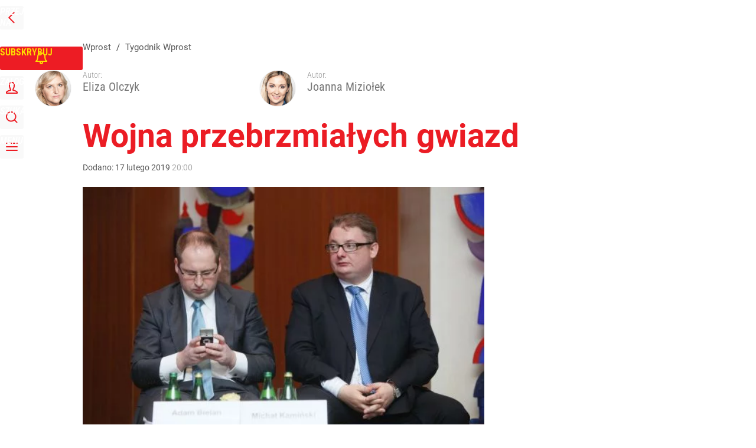

--- FILE ---
content_type: text/html; charset=UTF-8
request_url: https://www.wprost.pl/tygodnik/10191605/wojna-przebrzmialych-gwiazd.html
body_size: 29089
content:
<!DOCTYPE html> 
<html lang="pl">
<head>
<title>Wojna przebrzmiałych gwiazd – Wprost</title>
<link rel="canonical" href="https://www.wprost.pl/tygodnik/10191605/wojna-przebrzmialych-gwiazd.html" type="text/html">
<meta charset="utf-8">
<meta name="description" content="Adam Bielan i Michał Kamiński, dwaj politycy, którzy przed laty wspólnie robili PR dla PiS, a później ich drogi się rozeszły, mogą zetrzeć się w tegorocznej kampanii europejskiej.">
<meta name="keywords" content="polityka, Eliza Olczyk, Joanna Miziołek, Tygodnik Wprost, wprost">
<meta name="robots" content="index,follow,max-image-preview:standard">
<meta name="viewport" content="width=device-width, initial-scale=1, minimum-scale=1, user-scalable=yes">
<script>const cmp_provider='consentmanager';!function(){let n=location.hostname.split("."),o=2==n.length?n.slice(-2).join("."):location.hostname;["CookieConsent","euconsent-v2","addtl_consent","noniabvendorconsent","_cmpRepromptHash","gbc_consent","IABGPP_HDR_GppString"].forEach((function(n){document.cookie=n+"=;Max-Age=-99999999;path=/;domain=."+o,document.cookie=n+"=;Max-Age=-99999999;path=/;domain=."+o}))}();</script>
<script>if(!("gdprAppliesGlobally" in window)){window.gdprAppliesGlobally=true}if(!("cmp_id" in window)||window.cmp_id<1){window.cmp_id=0}if(!("cmp_cdid" in window)){window.cmp_cdid="790b202122a02"}if(!("cmp_params" in window)){window.cmp_params=""}if(!("cmp_host" in window)){window.cmp_host="a.delivery.consentmanager.net"}if(!("cmp_cdn" in window)){window.cmp_cdn="cdn.consentmanager.net"}if(!("cmp_proto" in window)){window.cmp_proto="https:"}if(!("cmp_codesrc" in window)){window.cmp_codesrc="0"}window.cmp_getsupportedLangs=function(){var b=["DE","EN","FR","IT","NO","DA","FI","ES","PT","RO","BG","ET","EL","GA","HR","LV","LT","MT","NL","PL","SV","SK","SL","CS","HU","RU","SR","ZH","TR","UK","AR","BS","JA","CY"];if("cmp_customlanguages" in window){for(var a=0;a<window.cmp_customlanguages.length;a++){b.push(window.cmp_customlanguages[a].l.toUpperCase())}}return b};window.cmp_getRTLLangs=function(){var a=["AR"];if("cmp_customlanguages" in window){for(var b=0;b<window.cmp_customlanguages.length;b++){if("r" in window.cmp_customlanguages[b]&&window.cmp_customlanguages[b].r){a.push(window.cmp_customlanguages[b].l)}}}return a};window.cmp_getlang=function(a){if(typeof(a)!="boolean"){a=true}if(a&&typeof(cmp_getlang.usedlang)=="string"&&cmp_getlang.usedlang!==""){return cmp_getlang.usedlang}return window.cmp_getlangs()[0]};window.cmp_extractlang=function(a){if(a.indexOf("cmplang=")!=-1){a=a.substr(a.indexOf("cmplang=")+8,2).toUpperCase();if(a.indexOf("&")!=-1){a=a.substr(0,a.indexOf("&"))}}else{a=""}return a};window.cmp_getlangs=function(){var h=window.cmp_getsupportedLangs();var g=[];var a=location.hash;var f=location.search;var e="cmp_params" in window?window.cmp_params:"";if(cmp_extractlang(a)!=""){g.push(cmp_extractlang(a))}else{if(cmp_extractlang(f)!=""){g.push(cmp_extractlang(f))}else{if(cmp_extractlang(e)!=""){g.push(cmp_extractlang(e))}else{if("cmp_setlang" in window&&window.cmp_setlang!=""){g.push(window.cmp_setlang.toUpperCase())}else{if("cmp_langdetect" in window&&window.cmp_langdetect==1){g.push(window.cmp_getPageLang())}else{g=window.cmp_getBrowserLangs()}}}}}var c=[];for(var d=0;d<g.length;d++){var b=g[d].toUpperCase();if(b.length<2){continue}if(h.indexOf(b)!=-1){c.push(b)}else{if(b.indexOf("-")!=-1){b=b.substr(0,2)}if(h.indexOf(b)!=-1){c.push(b)}}}if(c.length==0&&typeof(cmp_getlang.defaultlang)=="string"&&cmp_getlang.defaultlang!==""){return[cmp_getlang.defaultlang.toUpperCase()]}else{return c.length>0?c:["EN"]}};window.cmp_getPageLangs=function(){var a=window.cmp_getXMLLang();if(a!=""){a=[a.toUpperCase()]}else{a=[]}a=a.concat(window.cmp_getLangsFromURL());return a.length>0?a:["EN"]};window.cmp_getPageLang=function(){var a=window.cmp_getPageLangs();return a.length>0?a[0]:""};window.cmp_getLangsFromURL=function(){var c=window.cmp_getsupportedLangs();var b=location;var m="toUpperCase";var g=b.hostname[m]()+".";var a="/"+b.pathname[m]()+"/";a=a.split("_").join("-");a=a.split("//").join("/");a=a.split("//").join("/");var f=[];for(var e=0;e<c.length;e++){var j=a.substring(0,c[e].length+2);if(g.substring(0,c[e].length+1)==c[e]+"."){f.push(c[e][m]())}else{if(c[e].length==5){var k=c[e].substring(3,5)+"-"+c[e].substring(0,2);if(g.substring(0,k.length+1)==k+"."){f.push(c[e][m]())}}else{if(j=="/"+c[e]+"/"||j=="/"+c[e]+"-"){f.push(c[e][m]())}else{if(j=="/"+c[e].replace("-","/")+"/"||j=="/"+c[e].replace("-","/")+"/"){f.push(c[e][m]())}else{if(c[e].length==5){var k=c[e].substring(3,5)+"-"+c[e].substring(0,2);var h=a.substring(0,k.length+1);if(h=="/"+k+"/"||h=="/"+k.replace("-","/")+"/"){f.push(c[e][m]())}}}}}}}return f};window.cmp_getXMLLang=function(){var c=document.getElementsByTagName("html");if(c.length>0){c=c[0]}else{c=document.documentElement}if(c&&c.getAttribute){var a=c.getAttribute("xml:lang");if(typeof(a)!="string"||a==""){a=c.getAttribute("lang")}if(typeof(a)=="string"&&a!=""){a=a.split("_").join("-").toUpperCase();var b=window.cmp_getsupportedLangs();return b.indexOf(a)!=-1||b.indexOf(a.substr(0,2))!=-1?a:""}else{return""}}};window.cmp_getBrowserLangs=function(){var c="languages" in navigator?navigator.languages:[];var b=[];if(c.length>0){for(var a=0;a<c.length;a++){b.push(c[a])}}if("language" in navigator){b.push(navigator.language)}if("userLanguage" in navigator){b.push(navigator.userLanguage)}return b};(function(){var C=document;var D=C.getElementsByTagName;var o=window;var t="";var h="";var k="";var F=function(e){var i="cmp_"+e;e="cmp"+e+"=";var d="";var l=e.length;var K=location;var L=K.hash;var w=K.search;var u=L.indexOf(e);var J=w.indexOf(e);if(u!=-1){d=L.substring(u+l,9999)}else{if(J!=-1){d=w.substring(J+l,9999)}else{return i in o&&typeof(o[i])!=="function"?o[i]:""}}var I=d.indexOf("&");if(I!=-1){d=d.substring(0,I)}return d};var j=F("lang");if(j!=""){t=j;k=t}else{if("cmp_getlang" in o){t=o.cmp_getlang().toLowerCase();h=o.cmp_getlangs().slice(0,3).join("_");k=o.cmp_getPageLangs().slice(0,3).join("_");if("cmp_customlanguages" in o){var m=o.cmp_customlanguages;for(var y=0;y<m.length;y++){var a=m[y].l.toLowerCase();if(a==t){t="en"}}}}}var q=("cmp_proto" in o)?o.cmp_proto:"https:";if(q!="http:"&&q!="https:"){q="https:"}var n=("cmp_ref" in o)?o.cmp_ref:location.href;if(n.length>300){n=n.substring(0,300)}var A=function(d){var M=C.createElement("script");M.setAttribute("data-cmp-ab","1");M.type="text/javascript";M.async=true;M.src=d;var L=["body","div","span","script","head"];var w="currentScript";var J="parentElement";var l="appendChild";var K="body";if(C[w]&&C[w][J]){C[w][J][l](M)}else{if(C[K]){C[K][l](M)}else{for(var u=0;u<L.length;u++){var I=D(L[u]);if(I.length>0){I[0][l](M);break}}}}};var b=F("design");var c=F("regulationkey");var z=F("gppkey");var s=F("att");var f=o.encodeURIComponent;var g;try{g=C.cookie.length>0}catch(B){g=false}var x=F("darkmode");if(x=="0"){x=0}else{if(x=="1"){x=1}else{try{if("matchMedia" in window&&window.matchMedia){var H=window.matchMedia("(prefers-color-scheme: dark)");if("matches" in H&&H.matches){x=1}}}catch(B){x=0}}}var p=q+"//"+o.cmp_host+"/delivery/cmp.php?";p+=("cmp_id" in o&&o.cmp_id>0?"id="+o.cmp_id:"")+("cmp_cdid" in o?"&cdid="+o.cmp_cdid:"")+"&h="+f(n);p+=(b!=""?"&cmpdesign="+f(b):"")+(c!=""?"&cmpregulationkey="+f(c):"")+(z!=""?"&cmpgppkey="+f(z):"");p+=(s!=""?"&cmpatt="+f(s):"")+("cmp_params" in o?"&"+o.cmp_params:"")+(g?"&__cmpfcc=1":"");p+=(x>0?"&cmpdarkmode=1":"");A(p+"&l="+f(t)+"&ls="+f(h)+"&lp="+f(k)+"&o="+(new Date()).getTime());if(!("cmp_quickstub" in window)){var r="js";var v=F("debugunminimized")!=""?"":".min";if(F("debugcoverage")=="1"){r="instrumented";v=""}if(F("debugtest")=="1"){r="jstests";v=""}var G=new Date();var E=G.getFullYear()+"-"+(G.getMonth()+1)+"-"+G.getDate();A(q+"//"+o.cmp_cdn+"/delivery/"+r+"/cmp_final"+v+".js?t="+E)}})();window.cmp_rc=function(c,b){var l;try{l=document.cookie}catch(h){l=""}var j="";var f=0;var g=false;while(l!=""&&f<100){f++;while(l.substr(0,1)==" "){l=l.substr(1,l.length)}var k=l.substring(0,l.indexOf("="));if(l.indexOf(";")!=-1){var m=l.substring(l.indexOf("=")+1,l.indexOf(";"))}else{var m=l.substr(l.indexOf("=")+1,l.length)}if(c==k){j=m;g=true}var d=l.indexOf(";")+1;if(d==0){d=l.length}l=l.substring(d,l.length)}if(!g&&typeof(b)=="string"){j=b}return(j)};window.cmp_stub=function(){var a=arguments;__cmp.a=__cmp.a||[];if(!a.length){return __cmp.a}else{if(a[0]==="ping"){if(a[1]===2){a[2]({gdprApplies:gdprAppliesGlobally,cmpLoaded:false,cmpStatus:"stub",displayStatus:"hidden",apiVersion:"2.2",cmpId:31},true)}else{a[2](false,true)}}else{if(a[0]==="getTCData"){__cmp.a.push([].slice.apply(a))}else{if(a[0]==="addEventListener"||a[0]==="removeEventListener"){__cmp.a.push([].slice.apply(a))}else{if(a.length==4&&a[3]===false){a[2]({},false)}else{__cmp.a.push([].slice.apply(a))}}}}}};window.cmp_dsastub=function(){var a=arguments;a[0]="dsa."+a[0];window.cmp_gppstub(a)};window.cmp_gppstub=function(){var c=arguments;__gpp.q=__gpp.q||[];if(!c.length){return __gpp.q}var h=c[0];var g=c.length>1?c[1]:null;var f=c.length>2?c[2]:null;var a=null;var j=false;if(h==="ping"){a=window.cmp_gpp_ping();j=true}else{if(h==="addEventListener"){__gpp.e=__gpp.e||[];if(!("lastId" in __gpp)){__gpp.lastId=0}__gpp.lastId++;var d=__gpp.lastId;__gpp.e.push({id:d,callback:g});a={eventName:"listenerRegistered",listenerId:d,data:true,pingData:window.cmp_gpp_ping()};j=true}else{if(h==="removeEventListener"){__gpp.e=__gpp.e||[];a=false;for(var e=0;e<__gpp.e.length;e++){if(__gpp.e[e].id==f){__gpp.e[e].splice(e,1);a=true;break}}j=true}else{__gpp.q.push([].slice.apply(c))}}}if(a!==null&&typeof(g)==="function"){g(a,j)}};window.cmp_gpp_ping=function(){return{gppVersion:"1.1",cmpStatus:"stub",cmpDisplayStatus:"hidden",signalStatus:"not ready",supportedAPIs:["2:tcfeuv2","5:tcfcav1","7:usnat","8:usca","9:usva","10:usco","11:usut","12:usct","13:usfl","14:usmt","15:usor","16:ustx","17:usde","18:usia","19:usne","20:usnh","21:usnj","22:ustn"],cmpId:31,sectionList:[],applicableSections:[0],gppString:"",parsedSections:{}}};window.cmp_addFrame=function(b){if(!window.frames[b]){if(document.body){var a=document.createElement("iframe");a.style.cssText="display:none";if("cmp_cdn" in window&&"cmp_ultrablocking" in window&&window.cmp_ultrablocking>0){a.src="//"+window.cmp_cdn+"/delivery/empty.html"}a.name=b;a.setAttribute("title","Intentionally hidden, please ignore");a.setAttribute("role","none");a.setAttribute("tabindex","-1");document.body.appendChild(a)}else{window.setTimeout(window.cmp_addFrame,10,b)}}};window.cmp_msghandler=function(d){var a=typeof d.data==="string";try{var c=a?JSON.parse(d.data):d.data}catch(f){var c=null}if(typeof(c)==="object"&&c!==null&&"__cmpCall" in c){var b=c.__cmpCall;window.__cmp(b.command,b.parameter,function(h,g){var e={__cmpReturn:{returnValue:h,success:g,callId:b.callId}};d.source.postMessage(a?JSON.stringify(e):e,"*")})}if(typeof(c)==="object"&&c!==null&&"__tcfapiCall" in c){var b=c.__tcfapiCall;window.__tcfapi(b.command,b.version,function(h,g){var e={__tcfapiReturn:{returnValue:h,success:g,callId:b.callId}};d.source.postMessage(a?JSON.stringify(e):e,"*")},b.parameter)}if(typeof(c)==="object"&&c!==null&&"__gppCall" in c){var b=c.__gppCall;window.__gpp(b.command,function(h,g){var e={__gppReturn:{returnValue:h,success:g,callId:b.callId}};d.source.postMessage(a?JSON.stringify(e):e,"*")},"parameter" in b?b.parameter:null,"version" in b?b.version:1)}if(typeof(c)==="object"&&c!==null&&"__dsaCall" in c){var b=c.__dsaCall;window.__dsa(b.command,function(h,g){var e={__dsaReturn:{returnValue:h,success:g,callId:b.callId}};d.source.postMessage(a?JSON.stringify(e):e,"*")},"parameter" in b?b.parameter:null,"version" in b?b.version:1)}};window.cmp_setStub=function(a){if(!(a in window)||(typeof(window[a])!=="function"&&typeof(window[a])!=="object"&&(typeof(window[a])==="undefined"||window[a]!==null))){window[a]=window.cmp_stub;window[a].msgHandler=window.cmp_msghandler;window.addEventListener("message",window.cmp_msghandler,false)}};window.cmp_setGppStub=function(a){if(!(a in window)||(typeof(window[a])!=="function"&&typeof(window[a])!=="object"&&(typeof(window[a])==="undefined"||window[a]!==null))){window[a]=window.cmp_gppstub;window[a].msgHandler=window.cmp_msghandler;window.addEventListener("message",window.cmp_msghandler,false)}};if(!("cmp_noiframepixel" in window)){window.cmp_addFrame("__cmpLocator")}if((!("cmp_disabletcf" in window)||!window.cmp_disabletcf)&&!("cmp_noiframepixel" in window)){window.cmp_addFrame("__tcfapiLocator")}if((!("cmp_disablegpp" in window)||!window.cmp_disablegpp)&&!("cmp_noiframepixel" in window)){window.cmp_addFrame("__gppLocator")}if((!("cmp_disabledsa" in window)||!window.cmp_disabledsa)&&!("cmp_noiframepixel" in window)){window.cmp_addFrame("__dsaLocator")}window.cmp_setStub("__cmp");if(!("cmp_disabletcf" in window)||!window.cmp_disabletcf){window.cmp_setStub("__tcfapi")}if(!("cmp_disablegpp" in window)||!window.cmp_disablegpp){window.cmp_setGppStub("__gpp")}if(!("cmp_disabledsa" in window)||!window.cmp_disabledsa){window.cmp_setGppStub("__dsa")};</script>
<meta name="theme-color" content="#FFFFFF">
<meta name="apple-itunes-app" content="app-id=909621551">
<meta name="google-play-app" content="app-id=pl.wprost">
<meta name="application-name" content="Wprost">
<meta name="msapplication-tooltip" content="Wprost">
<meta name="msapplication-TileColor" content="#ED1C24">
<meta name="msapplication-wide310x150logo" content="https://www.wprost.pl/wprost/_i/icons/wprost-favicon-310x150.png">
<meta name="msapplication-square70x70logo" content="https://www.wprost.pl/wprost/_i/icons/wprost-favicon-70x70.png">
<meta name="msapplication-square150x150logo" content="https://www.wprost.pl/wprost/_i/icons/wprost-favicon-150x150.png">
<meta name="msapplication-square310x310logo" content="https://www.wprost.pl/wprost/_i/icons/wprost-favicon-310x310.png">
<meta name="HandheldFriendly" content="true">
<meta name="mobile-web-app-capable" content="yes">
<meta name="apple-mobile-web-app-capable" content="true">
<meta name="apple-mobile-web-app-status-bar-style" content="black">
<meta name="DC.title" content="Wojna przebrzmiałych gwiazd">
<meta name="DC.subject" content="Wprost">
<meta name="DC.description" content="Adam Bielan i Michał Kamiński, dwaj politycy, którzy przed laty wspólnie robili PR dla PiS, a później ich drogi się rozeszły, mogą zetrzeć się w tegorocznej kampanii europejskiej.">
<meta name="DC.identifier" content="https://www.wprost.pl/10191605">
<meta name="DC.date" content="2019-02-17">
<meta name="DC.type" content="Text">
<meta name="DC.creator" content="Eliza Olczyk">
<meta name="DC.creator" content="Joanna Miziołek">
<meta name="twitter:card" content="summary_large_image">
<meta name="twitter:site" content="@TygodnikWPROST">
<meta name="twitter:url" content="https://www.wprost.pl/tygodnik/10191605/wojna-przebrzmialych-gwiazd.html">
<meta name="twitter:title" content="Wojna przebrzmiałych gwiazd">
<meta name="twitter:description" content="Adam Bielan i Michał Kamiński, dwaj politycy, którzy przed laty wspólnie robili PR dla PiS, a później ich drogi się rozeszły, mogą zetrzeć się w tegorocznej kampanii europejskiej.">
<meta name="twitter:image" content="https://img.wprost.pl/img/wojna-przebrzmialych-gwiazd/84/be/12faa4d79a2262c73ba4f6e262e2.webp">
<meta name="twitter:image:alt" content="wojna-przebrzmialych-gwiazd">
<meta property="article:published_time" content="2019-02-17T20:00:00+01:00">
<meta property="article:modified_time" content="2019-02-17T20:00:00+01:00">
<meta property="article:publisher" content="https://www.facebook.com/tygodnikwprost">
<meta property="og:title" content="Wojna przebrzmiałych gwiazd">
<meta property="og:description" content="Adam Bielan i Michał Kamiński, dwaj politycy, którzy przed laty wspólnie robili PR dla PiS, a później ich drogi się rozeszły, mogą zetrzeć się w tegorocznej kampanii europejskiej.">
<meta property="og:url" content="https://www.wprost.pl/tygodnik/10191605/wojna-przebrzmialych-gwiazd.html">
<meta property="og:image" content="https://img.wprost.pl/img/wojna-przebrzmialych-gwiazd/84/be/12faa4d79a2262c73ba4f6e262e2.webp">
<meta property="og:type" content="article">
<meta property="og:site_name" content="Wprost">
<meta property="og:locale" content="pl_PL">
<meta property="og:image:alt" content="wojna-przebrzmialych-gwiazd">
<meta property="og:updated_time" content="2019-02-17T20:00:00+01:00">
<meta property="fb:app_id" content="1585785492147208">
<link rel="dns-prefetch" href="//img.wprost.pl">
<link rel="dns-prefetch" href="//info.wprost.pl">
<link rel="dns-prefetch" href="//embed.wprost.pl">
<link rel="dns-prefetch" href="//cdnjs.cloudflare.com"> 
<link rel="dns-prefetch" href="//fonts.gstatic.com">
<link rel="dns-prefetch" href="//use.typekit.net">
<link rel="dns-prefetch" href="//www.youtube.com">  
<link rel="dns-prefetch" href="//www.google.com">
<link rel="dns-prefetch" href="//gapl.hit.gemius.pl">
<link rel="dns-prefetch" href="//s.hit.gemius.pl">
<link rel="dns-prefetch" href="//www.googletagmanager.com">
<link rel="dns-prefetch" href="//www.google-analytics.com">
<link rel="dns-prefetch" href="//www.googletagservices.com">
<link rel="dns-prefetch" href="//region1.analytics.google.com">
<link rel="dns-prefetch" href="//cdn.id5-sync.com">
<link rel="dns-prefetch" href="//cdn.prod.uidapi.com">
<link rel="dns-prefetch" href="//securepubads.g.doubleclick.net">
<link rel="dns-prefetch" href="//stats.g.doubleclick.net">
<link rel="dns-prefetch" href="//cm.g.doubleclick.net">
<link rel="dns-prefetch" href="//pagead2.googlesyndication.com">
<link rel="dns-prefetch" href="//tpc.googlesyndication.com">
<link rel="dns-prefetch" href="//cmp.inmobi.com">
<link rel="dns-prefetch" href="//cmp.optad360.io">
<link rel="dns-prefetch" href="//get.optad360.io">
<link rel="dns-prefetch" href="//static.criteo.net">
<link rel="dns-prefetch" href="//www.statsforads.com">	
<link rel="dns-prefetch" href="//optad360.mgr.consensu.org">
<link rel="dns-prefetch" href="//video.onnetwork.tv">	
<link rel="dns-prefetch" href="//invstatic101.creativecdn.com">
<link rel="dns-prefetch" href="//api.deep.bi">
<link rel="dns-prefetch" href="//scoring.deep.bi"> 
<link rel="dns-prefetch" href="//an.facebook.com">
<link rel="dns-prefetch" href="//www.facebook.com">
<link rel="dns-prefetch" href="//connect.facebook.net">
<link rel="dns-prefetch" href="//staticxx.facebook.com">
<link rel="dns-prefetch" href="//cdn.pushpushgo.com">
<link rel="dns-prefetch" href="//s-eu-1.pushpushgo.com">
<link rel="preload" href="https://img.wprost.pl/_fonts/RobotoCondensed/ieVl2ZhZI2eCN5jzbjEETS9weq8-19K7DQ.woff2" as="font" type="font/woff2" crossorigin="anonymous">
<link rel="preload" href="https://img.wprost.pl/_fonts/RobotoCondensed/ieVl2ZhZI2eCN5jzbjEETS9weq8-19y7DRs5.woff2" as="font" type="font/woff2" crossorigin="anonymous">
<link rel="preload" href="https://img.wprost.pl/_fonts/Roboto/KFOmCnqEu92Fr1Mu4mxK.woff2" as="font" type="font/woff2" crossorigin="anonymous">
<link rel="preload" href="https://img.wprost.pl/_fonts/Roboto/KFOmCnqEu92Fr1Mu7GxKOzY.woff2" as="font" type="font/woff2" crossorigin="anonymous">
<link rel="preload" href="https://img.wprost.pl/_fonts/Roboto/KFOlCnqEu92Fr1MmEU9fBBc4.woff2" as="font" type="font/woff2" crossorigin="anonymous">
<link rel="preload" href="https://img.wprost.pl/_fonts/Roboto/KFOlCnqEu92Fr1MmEU9fChc4EsA.woff2" as="font" type="font/woff2" crossorigin="anonymous">
<link rel="preload" href="https://img.wprost.pl/_fonts/Roboto/KFOlCnqEu92Fr1MmWUlfBBc4.woff2" as="font" type="font/woff2" crossorigin="anonymous">
<link rel="preload" href="https://img.wprost.pl/_fonts/Roboto/KFOlCnqEu92Fr1MmWUlfChc4EsA.woff2" as="font" type="font/woff2" crossorigin="anonymous">
<link rel="manifest" href="/manifest">
<link rel="icon" href="https://www.wprost.pl/wprost/_i/icons/wprost-favicon-128x128.png" sizes="128x128">
<link rel="icon" href="https://www.wprost.pl/wprost/_i/icons/wprost-favicon-192x192.png" sizes="192x192">
<link rel="apple-touch-icon" href="https://www.wprost.pl/wprost/_i/icons/wprost-favicon-57x57.png" sizes="57x57">
<link rel="apple-touch-icon" href="https://www.wprost.pl/wprost/_i/icons/wprost-favicon-60x60.png" sizes="60x60">
<link rel="apple-touch-icon" href="https://www.wprost.pl/wprost/_i/icons/wprost-favicon-72x72.png" sizes="72x72">
<link rel="apple-touch-icon" href="https://www.wprost.pl/wprost/_i/icons/wprost-favicon-76x76.png" sizes="76x76">
<link rel="apple-touch-icon" href="https://www.wprost.pl/wprost/_i/icons/wprost-favicon-114x114.png" sizes="114x114">
<link rel="apple-touch-icon" href="https://www.wprost.pl/wprost/_i/icons/wprost-favicon-120x120.png" sizes="120x120">
<link rel="apple-touch-icon" href="https://www.wprost.pl/wprost/_i/icons/wprost-favicon-144x144.png" sizes="144x144">
<link rel="apple-touch-icon" href="https://www.wprost.pl/wprost/_i/icons/wprost-favicon-152x152.png" sizes="152x152">
<link rel="apple-touch-icon" href="https://www.wprost.pl/wprost/_i/icons/wprost-favicon-180x180.png" sizes="180x180">
<link rel="apple-touch-icon" href="https://www.wprost.pl/wprost/_i/icons/wprost-favicon-192x192.png" sizes="192x192">
<link rel="search" href="https://www.wprost.pl/search" title="Wyszukaj na WPROST.pl" type="application/opensearchdescription+xml">
<link rel="alternate" href="https://www.wprost.pl/rss" title="Wprost" type="application/rss+xml">
<link rel="alternate" href="https://www.wprost.pl/rss/wiadomosci" title="Wiadomości" type="application/rss+xml">
<link rel="alternate" href="https://www.wprost.pl/rss/tylko-u-nas" title="Tylko u nas" type="application/rss+xml">
<link rel="alternate" href="https://www.wprost.pl/rss/premium" title="Premium" type="application/rss+xml">
<link rel="alternate" href="https://www.wprost.pl/rss/opinie-i-komentarze" title="Opinie i komentarze" type="application/rss+xml">
<link rel="alternate" href="https://www.wprost.pl/rss/kraj" title="Kraj" type="application/rss+xml">
<link rel="alternate" href="https://www.wprost.pl/rss/swiat" title="Świat" type="application/rss+xml">
<link rel="alternate" href="https://www.wprost.pl/rss/polityka" title="Polityka" type="application/rss+xml">
<link rel="alternate" href="https://www.wprost.pl/rss/zycie" title="Życie" type="application/rss+xml">
<link rel="alternate" href="https://www.wprost.pl/rss/biznes" title="Biznes" type="application/rss+xml">
<link rel="alternate" href="https://www.wprost.pl/rss/kultura" title="Kultura" type="application/rss+xml">
<link rel="alternate" href="https://www.wprost.pl/rss/rozrywka" title="Rozrywka" type="application/rss+xml">
<link rel="alternate" href="https://www.wprost.pl/rss/sport" title="Sport" type="application/rss+xml">
<link rel="alternate" href="https://www.wprost.pl/rss/historia" title="Historia" type="application/rss+xml">
<link rel="alternate" href="https://www.wprost.pl/rss/quizy" title="Quizy" type="application/rss+xml">
<link rel="alternate" href="https://www.wprost.pl/rss/pogoda" title="Pogoda" type="application/rss+xml">
<link rel="preload" imagesrcset="https://img.wprost.pl/img/wojna-przebrzmialych-gwiazd/84/be/12faa4d79a2262c73ba4f6e262e2.webp" as="image" media="(min-width: 480px)">
<link rel="preload" imagesrcset="https://img.wprost.pl/img/wojna-przebrzmialych-gwiazd/2c/70/a3be3ce7aeba23c941a4ff785d3d.webp, https://img.wprost.pl/img/wojna-przebrzmialych-gwiazd/4f/a0/7169b18eb5dfe7bc5854fdd1bec2.webp 1.5x, https://img.wprost.pl/img/wojna-przebrzmialych-gwiazd/a5/f4/4b07b621a1c1cd88a14cb292d71c.webp 2x" as="image" media="(max-width: 480px)">
<link rel="shortlink" href="https://www.wprost.pl/10191605" type="text/html">
<link rel="shortcut icon" href="/wprost/_i/icons/wprost-favicon.ico" type="image/x-icon">
<link rel="icon" href="/wprost/_i/icons/wprost-favicon-64x64.png" type="image/png">
<link rel="preconnect" href="https://api.deep.bi">
<link rel="preconnect" href="https://scoring.deep.bi">
<link rel="preload" href="https://securepubads.g.doubleclick.net/tag/js/gpt.js" as="script">
<link rel="stylesheet" type="text/css" media="screen" href="https://img.wprost.pl/_static/RobotoCondensed-Roboto-715604b597d36900c542003950b95879-content.css">
<link rel="preload" type="text/css" media="screen" href="https://img.wprost.pl/_static/RobotoCondensed-Roboto-715604b597d36900c542003950b95879-content.css" as="style">
<link rel="stylesheet" type="text/css" media="screen" href="https://img.wprost.pl/_static/many-files-1c8b50cd10c3cb3744db52006f29292a-bd0575ccb905b6628f855ab0aa5eed7d-content.css">
<link rel="preload" type="text/css" media="screen" href="https://img.wprost.pl/_static/many-files-1c8b50cd10c3cb3744db52006f29292a-bd0575ccb905b6628f855ab0aa5eed7d-content.css" as="style">
<link rel="stylesheet" type="text/css" media="screen" href="https://img.wprost.pl/_static/ads-define-layout-wprost-premium-article-tygodnik-wprost-3d96f73ee1f1af648f99a5a518c764f4-content.css">
<link rel="stylesheet" type="text/css" media="print" href="/_static/print-print-46db6578d865e88cbc026ed5cd4a5fe4-content.css">
<link rel="preload" type="text/css" media="screen" href="https://img.wprost.pl/_static/ads-define-layout-wprost-premium-article-tygodnik-wprost-3d96f73ee1f1af648f99a5a518c764f4-content.css" as="style">
<link rel="preload" type="text/css" media="print" href="/_static/print-print-46db6578d865e88cbc026ed5cd4a5fe4-content.css" as="style"><script src="https://securepubads.g.doubleclick.net/tag/js/gpt.js" async 
        class="cmplazyload" 
        data-cmp-vendor="1498" 
        data-cmp-src="https://securepubads.g.doubleclick.net/tag/js/gpt.js"></script>
<script>	
  var googletag = googletag || {};
  googletag.cmd = googletag.cmd || [];
</script>
<script>
  googletag.cmd.push(function() {
    googletag.pubads().enableSingleRequest();
    googletag.pubads().setTargeting('Wprost_sekcja', 'tygodnik');
    //// googletag.enableServices();
  });
</script>
<!-- Global site tag (gtag.js) - Google Analytics -->
<script async src="https://www.googletagmanager.com/gtag/js?id=G-76JW1KVZM8"></script>
<script>
  GA_TRACKING_ID = 'G-76JW1KVZM8';
  window.dataLayer = window.dataLayer || [];
  function gtag(){dataLayer.push(arguments);}
  gtag('js', new Date());
  gtag('config', GA_TRACKING_ID);
</script>
<!-- (C)2000-2024 Gemius SA - gemiusPrism -->
<script>
var pp_gemius_identifier = 'zPnq72tE.39cXpoLg9LIEuVzj33RBg9oeUTB6QWLX1..X7';
function gemius_pending(i) { window[i] = window[i] || function() {var x = window[i+'_pdata'] = window[i+'_pdata'] || []; x[x.length]=Array.prototype.slice.call(arguments, 0);};};
(function(cmds) { var c; while(c = cmds.pop()) gemius_pending(c)})(['gemius_cmd', 'gemius_hit', 'gemius_event', 'gemius_init', 'pp_gemius_hit', 'pp_gemius_event', 'pp_gemius_init']);
window.pp_gemius_cmd = window.pp_gemius_cmd || window.gemius_cmd;
(function(d,t) {try {var gt=d.createElement(t),s=d.getElementsByTagName(t)[0],l='http'+((location.protocol=='https:')?'s':''); gt.setAttribute('async','async');
gt.setAttribute('defer','defer'); gt.src=l+'://advice.hit.gemius.pl/xgemius.min.js'; s.parentNode.insertBefore(gt,s);} catch (e) {}})(document,'script');
</script>
<script>
window.deep = false;
/* Deep Tracker (c) v3.0.16 */
"use strict";!function(){for(var t,e;!(t=window.document.getElementsByTagName("head")[0]);)window.document.getElementsByTagName("html")[0].appendChild(window.document.createElement("head"));"function"!=typeof window.document.querySelectorAll&&((e=window.document.createElement("script")).type="text/javascript",e.charset="utf-8",e.setAttribute("crossorigin","anonymous"),e.async=!0,e.src=(window.document.location.protocol||"http:")+"//api.deep.bi/v3/sizzle.js",t.appendChild(e)),(e=window.document.createElement("script")).type="text/javascript",e.charset="utf-8",e.setAttribute("crossorigin","anonymous"),e.async=!0,e.src=(window.document.location.protocol||"http:")+"//api.deep.bi/v3/init.js",t.appendChild(e)}();
</script>
<script>
var deep_service_ident = "wprost",
    deep_customer = ((localStorage.getItem('logged-in') == 1) ? {loggedin: true, id: localStorage.getItem('logged-id'), type: localStorage.getItem('logged-type')} : {loggedin: false})
    deep_init_content = {"wprost":{"article":{"site_name":"Wprost","host":"www.wprost.pl","path":"\/tygodnik\/10191605\/wojna-przebrzmialych-gwiazd.html","url":"https:\/\/www.wprost.pl\/tygodnik\/10191605\/wojna-przebrzmialych-gwiazd.html","id":10191605,"title":"Wojna przebrzmiałych gwiazd","webtitle":"Wojna przebrzmiałych gwiazd","keywords":["polityka"],"url_short":"https:\/\/www.wprost.pl\/10191605","url_canonical":"https:\/\/www.wprost.pl\/tygodnik\/10191605\/wojna-przebrzmialych-gwiazd.html","container_path":"\/tygodnik\/","container_title":"Tygodnik Wprost","sponsored":0,"evergreen":0,"copyrighted":1,"payable":1,"premium":0,"word_count":181,"has_faq":0,"has_post":0,"has_quiz":0,"has_audio":0,"has_video":0,"has_recipe":0,"has_plugin":0,"has_gallery":0,"has_questioning":0,"has_presentation":0,"has_live_relation":0,"full_word_count":1116,"paywall":{"id":0,"name":"Dynamic"},"author":["Eliza Olczyk","Joanna Miziołek"],"categories":["Tygodnik Wprost"],"image":{"width":560,"preview":"standard"},"publication":{"date":"2019-02-17","datetime":"2019-02-17T20:00:00+01:00","ts":1550430000,"day":"Sun","month":"Feb","year":"2019"}},"host_name":"www.wprost.pl","site_name":"Wprost"}};
var deepInitializerListenerId = setInterval(function () {
    try {
        if (window.hasOwnProperty("deepTracker") && window.deepTracker && window.deepTracker.isInitialized()) {
            clearInterval(deepInitializerListenerId);
            window.deep = window.deepTracker.track("j7odeRmIZNFp", "Da16NqKwj2619hxwdhdGH9u1");
            window.deep.options.trackconsent = true;
            window.deep.options.dntignore = true;
            window.deep.options.media = false;
            window.deep.options.scrolldepth = false;
            window.deep.addElements([{"type": "article", "selector": "#element .element-article .article"}]);
            deep.options.scoring = {initialRequest : true}; 
            if (typeof deep_init_content == 'object')
                deep_init_content[deep_service_ident].customer = deep_customer;
            window.deep(deep_init_content); 
        }
    } catch (error) {}
});
</script>
<script type="application/ld+json">
{"@context":"https:\/\/schema.org","@type":"WebSite","@id":"https:\/\/www.wprost.pl#site","url":"https:\/\/www.wprost.pl","hasPart":{"@type":"WebPage","@id":"https:\/\/www.wprost.pl"},"name":"Wprost","keywords":"wprost","thumbnailUrl":"https:\/\/www.wprost.pl\/wprost\/_i\/icons\/wprost-favicon-64x64.png","publisher":{"@type":"Organization","name":"Wprost","url":"https:\/\/www.wprost.pl\/","logo":{"@type":"ImageObject","url":"https:\/\/www.wprost.pl\/wprost\/_i\/icons\/wprost-favicon-512x512.png","width":"512px","height":"512px"},"sameAs":["https:\/\/www.facebook.com\/tygodnikwprost","https:\/\/twitter.com\/TygodnikWPROST","https:\/\/www.youtube.com\/user\/AWRWprost","https:\/\/news.google.com\/publications\/CAAqBwgKMOfkoAkwwd1w?hl=pl&gl=PL&ceid=PL%3Apl"]},"copyrightHolder":{"@type":"Organization","name":"AWR Wprost","url":"https:\/\/www.wprost.pl\/o-awr-wprost","logo":{"@type":"ImageObject","url":"https:\/\/www.wprost.pl\/wprost\/_i\/icons\/wprost-favicon-512x512.png","width":"512px","height":"512px"}},"potentialAction":{"@type":"SearchAction","target":"https:\/\/www.wprost.pl\/wyszukaj\/{search_term_string}","query-input":"required name=search_term_string"}}
</script>
<script type="application/ld+json">
{"@context":"https:\/\/schema.org","@type":"WebPage","@id":"https:\/\/www.wprost.pl\/tygodnik\/10191605\/wojna-przebrzmialych-gwiazd.html#page","url":"https:\/\/www.wprost.pl\/tygodnik\/10191605\/wojna-przebrzmialych-gwiazd.html","isPartOf":{"@type":"WebSite","@id":"https:\/\/www.wprost.pl#site"},"name":"Wojna przebrzmiałych gwiazd","thumbnailUrl":"https:\/\/www.wprost.pl\/wprost\/_i\/icons\/wprost-favicon-64x64.png","publisher":{"@type":"Organization","name":"Wprost","url":"https:\/\/www.wprost.pl\/","logo":{"@type":"ImageObject","url":"https:\/\/www.wprost.pl\/wprost\/_i\/icons\/wprost-favicon-512x512.png","width":"512px","height":"512px"}},"copyrightHolder":{"@type":"Organization","name":"AWR Wprost","url":"https:\/\/www.wprost.pl\/o-awr-wprost","logo":{"@type":"ImageObject","url":"https:\/\/www.wprost.pl\/wprost\/_i\/icons\/wprost-favicon-512x512.png","width":"512px","height":"512px"}},"speakable":{"@type":"SpeakableSpecification","xpath":["\/html\/head\/title","\/html\/head\/meta[@name='description']\/@content"]},"description":"Adam Bielan i Michał Kamiński, dwaj politycy, którzy przed laty wspólnie robili PR dla PiS, a później ich drogi się rozeszły, mogą zetrzeć się w tegorocznej kampanii europejskiej."}
</script>
<script type="application/ld+json">
{"@context":"https:\/\/schema.org","@type":"BreadcrumbList","name":"Menu nawigacyjne","itemListElement":[{"@type":"ListItem","position":1,"item":"https:\/\/www.wprost.pl","name":"Wprost"},{"@type":"ListItem","position":2,"item":"https:\/\/www.wprost.pl\/tygodnik","name":"Tygodnik Wprost"}]}
</script>
<script type="application/ld+json">
{"@context":"https:\/\/schema.org","@type":"Article","name":"Wojna przebrzmiałych gwiazd","url":"https:\/\/www.wprost.pl\/tygodnik\/10191605\/wojna-przebrzmialych-gwiazd.html","headline":"Wojna przebrzmiałych gwiazd","alternativeHeadline":"Wojna przebrzmiałych gwiazd","datePublished":"2019-02-17T20:00:00+01:00","dateModified":"2019-02-17T20:00:00+01:00","keywords":"polityka, Eliza Olczyk, Joanna Miziołek, Tygodnik Wprost","description":"Adam Bielan i Michał Kamiński, dwaj politycy, którzy przed laty wspólnie robili PR dla PiS, a później ich drogi się rozeszły, mogą zetrzeć się w tegorocznej kampanii europejskiej.","articleBody":"Obaj znajdują się nieco poza głównym nurtem wydarzeń politycznych, ale Bielan jest w PiS wpływową osobą i ciągle doradza w kryzysowych sytuacjach, a Kamiński podobno wrócił do łask Grzegorza Schetyny, szefa PO, i może poprowadzić kampanię zjednoczonej opozycji. Ale oprócz PR-owych gwiazd w kampanii staną na przeciwko siebie też wielkie nazwiska polityczne. Tegoroczna kampania do europarlamentu będzie starciem gwiazd, choć nieco przebrzmiałych. Kordon sanitarny Informacja o możliwej rehabilitacji Kamińskiego jest zaskakująca, bo polityk został wykluczony z klubu PO i partii przez Grzegorza Schetynę w 2016 r. Przy czym musiał odejść nie z powodu widzimisię Schetyny, tylko dlatego, że publicznie podważał jego przywództwo. Po wyrzuceniu z PO sam o sobie mówił, że jest politycznym bankrutem. Podobno jednak między politykami doszło do pojednania. Może dlatego, że gra, która się rozpoczyna, wymaga mistrzów, a Kamiński jest naprawdę dobrym PR-owcem. Opozycja po zabójstwie Pawła Adamowicza, prezydenta Gdańska, wyraźnie nabrała wiatru w żagle. Uznała, że racja moralna jest po jej stronie, a to oznacza, że PiS jest skazany na przegraną w wyborach do europarlamentu, co otworzy drogę do jego przegranej w wyborach krajowych.","wordCount":181,"image":{"@type":"ImageObject","url":"https:\/\/img.wprost.pl\/img\/wojna-przebrzmialych-gwiazd\/84\/be\/12faa4d79a2262c73ba4f6e262e2.webp","width":"560px","height":"348px"},"isAccessibleForFree":"False","hasPart":{"@type":"WebPageElement","isAccessibleForFree":"False","cssSelector":".art-text-paywall"},"isPartOf":{"@type":["CreativeWork","Product"],"name":"Wprost","productID":"wprost.pl:subscribed"},"publisher":{"@type":"Organization","name":"Wprost","url":"https:\/\/www.wprost.pl\/","logo":{"@type":"ImageObject","url":"https:\/\/www.wprost.pl\/wprost\/_i\/icons\/wprost-favicon-512x512.png","width":"512px","height":"512px"}},"author":[{"@type":"Person","name":"Eliza Olczyk","worksFor":{"@type":"Organization","name":"Wprost","url":"https:\/\/www.wprost.pl\/","logo":{"@type":"ImageObject","url":"https:\/\/www.wprost.pl\/wprost\/_i\/icons\/wprost-favicon-512x512.png","width":"512px","height":"512px"}},"url":"https:\/\/www.wprost.pl\/profil\/2601\/eliza-olczyk.html","image":"https:\/\/img.wprost.pl\/_thumb\/ac\/dd\/05a8c46cd5b4b64b530655eee3ac.jpeg"},{"@type":"Person","name":"Joanna Miziołek","worksFor":{"@type":"Organization","name":"Wprost","url":"https:\/\/www.wprost.pl\/","logo":{"@type":"ImageObject","url":"https:\/\/www.wprost.pl\/wprost\/_i\/icons\/wprost-favicon-512x512.png","width":"512px","height":"512px"}},"url":"https:\/\/www.wprost.pl\/profil\/1558\/joanna-miziolek.html","image":"https:\/\/img.wprost.pl\/_thumb\/5b\/b1\/e7e8187de5c9f34be8b5b2a6dc5e.jpeg"}],"mainEntityOfPage":{"@type":"WebPage","@id":"https:\/\/www.wprost.pl\/tygodnik\/10191605\/wojna-przebrzmialych-gwiazd.html#page"}}
</script>
</head>
<body id="page-tygodnik_article" class="page-tygodnik_article page-route-issue_wprost_article layout-issue-wprost  scroll-0p scroll-top" 
      data-uri="/tygodnik" data-scroll="false" data-scroll-pr="0" data-stat="1" data-ad="10" data-js="bottom" data-cntr="10002" data-recommends="true" data-host="wprost.pl" data-title="Wprost" data-www-schema="WPROST" data-sso="10"  data-paywall="true"> 
<noscript class="inf"><span>Włącz obsługę JavaScript, aby&nbsp;strona działała prawidłowo.</span></noscript>
<div id="ad-interstitial"
     data-ad="genesis"
     data-type="gam" 
     data-release="load" 
     data-slot="/60089353/Wprost/WPR_Commercial_break" 
     data-pv-domain-rules="[2]"
     data-user-rules="without-subscription"
     data-size="1900x850"
     data-cb-time="15"
     data-gam-cb="true"
     data-frequency="30"
     data-referrer="domain"
     data-desktop-size-min-width="728"
     data-multi-size="1200x600,1900x850,300x250,320x480"></div>
<div class="page-wrapper" id="top">
<header id="header" class="header header-wprost"> <a href="/" class="header-button back-home-button" title="Przejdź na stronę główną "><em>Przejdź na stronę główną </em></a><hr>                                     
    <div class="wrapper back-home">
        <strong class="h1"><a href="/" title="Strona główna Wprost"><em>Wprost</em></a></strong> 
        <nav class="hnb header-nav-buttons"><a href="/wiadomosci" class="hnb-wiadomosci">Wiadomości</a>&nbsp;<a href="/polityka" class="hnb-polityka">Polityka</a>&nbsp;<a href="https://biznes.wprost.pl/" class="hnb-biznes">Biznes</a>&nbsp;<a href="https://dom.wprost.pl/" class="hnb-dom">Dom</a>&nbsp;<a href="https://zdrowie.wprost.pl/" title="Zdrowie i medycyna" class="hnb-zdrowie">Zdrowie</a>&nbsp;<a href="https://rozrywka.wprost.pl/" title="Gwiazdy, seriale, premiery, zapowiedzi..." class="hnb-rozrywka">Rozrywka</a>&nbsp;<a href="/tygodnik?utm_source=wprost.pl&utm_medium=header-link&utm_campaign=static" title="Tygodnik Wprost" class="hnb-tygodnik">Tygodnik</a>&nbsp;<a href="/premium" class="hnb-premium">Premium</a></nav><span class="header-space"></span><a class="header-button header-text-button subscription-button visible" id="subsription-button" href="https://cyfrowy.wprost.pl/oferty?utm_source=wprost.pl&amp;utm_medium=header-link&amp;utm_campaign=static" rel="nofollow" data-user-url="https://profil.wprost.pl/subskrypcje" data-google-interstitial="false"><span>Subskrybuj</span></a><span class="header-soc-area" id="header-soc-area"></span><span class="header-button search-button search-in-menu" id="search-button" data-header="search" title="Szukaj w serwisie"><em>Szukaj</em></span><span class="header-button menu-button" id="menu-button" title="" data-header="menu"><em>Menu</em></span>   
        <img src="/_i/pusty.png" alt="px" width="1" height="1">
    </div>
</header><div id="content" class="content">





         
<div id="element-header" class="element-header-center"><div class="wrapper"><div class="left-column"><span class="element-header-title" title="Wojna przebrzmiałych gwiazd">Wojna przebrzmiałych gwiazd</span></div><div class="right-column"><div class="header-art-details"><a class="header-art-share" data-share="genesis" href="#share" rel="nofollow">Udostępnij</a><a class="header-art-comments" href="#comments" rel="nofollow"><span>dodaj</span> Skomentuj</a><a class="header-art-display hidden" href="#" onclick="return false;" rel="nofollow">&nbsp;</a></div></div></div>  
</div>  
   
<div class="page-header page-header-no-top-sticky page-header-issue page-header-issue-cover m0 p0 page-header-element">   
<div class="header-bar-area">   
    <div class="issue-bar">   
        <div class="wrapper">  
                          <strong class="hdr"><a href="/tygodnik">Tygodnik Wprost</a></strong>  
                 
                          <a href="https://www.wprost.pl/tygodnik/archiwum/1874/wprost-8-2019.html" class="issue-info"><strong>Wydanie</strong>: 8/2019 <span>(1874)</span></a>
                
        </div>       
    </div>     
      
    <div class="issue-bar-details">          
        <div class="wrapper">  
            <a class="cover" href="https://www.wprost.pl/tygodnik/archiwum/1874/wprost-8-2019.html" title="Tygodnik Wprost nr 8/2019 (1874)">
            <img src="https://img.wprost.pl/_thumb/b6/cf/b242df4d7567642271bd421141c6.webp" alt="Okładka tygodnika Wprost nr 8/2019 (1874)" width="370" height="495">
            </a>          
            <nav class="nav">  
                <ul>              
                    <li><a href="https://www.wprost.pl/tygodnik/archiwum/1874/wprost-8-2019.html">Spis treści</a></li>  
                    <li><a href="/tygodnik/archiwum">Archiwum wydań</a></li>       
                    <li><a href="/tygodnik/dodatki-specjalne">Wydania specjalne</a></li>    
                    <li><a href="https://cyfrowy.wprost.pl/oferty?utm_source=wprost.pl&utm_medium=header-issue&utm_campaign=static" onclick="window.open(this.href); return false;">Subskrypcja cyfrowa</a></li>     
                </ul>        
            </nav>            
            <div class="info"> 
                 <div class="nl" id="issue-bar-info-nl">
                     <a class="t" href="https://cyfrowy.wprost.pl/oferty?utm_source=wprost.pl&utm_medium=header-issue-link&utm_campaign=static" rel="nofollow">
                     <strong>Nie masz konta? Sprawdź co&nbsp;zyskasz!</strong> 
                     <u>Zobacz ofertę dla Ciebie</u>
                     </a>
                                          <a class="button button-create" href="https://profil.wprost.pl/nowe-konto/?utm_source=&utm_medium=header&utm_campaign=nowe-konto">Utwórz konto</a>   
                                          
                     <a class="button button-login" href="#" onclick="$('#login-button').click();">Zaloguj</a>                 
                 </div>        
                 <div class="l" id="issue-bar-info-l">                  
                     <a class="t" href="https://cyfrowy.wprost.pl/oferty?utm_source=wprost.pl&utm_medium=header-issue&utm_campaign=static" rel="nofollow">
                     <strong>Uzyskaj pełny dostęp</strong> 
                     <cite>Aby czytać artykuły z&nbsp;tygodnika „Wprost” wybierz jedną z&nbsp;ofert&nbsp;przygotowanych dla&nbsp;Ciebie.</cite>  
                     <u>Dowiedz się więcej</u>
                     </a>
                     <a class="button button-offers" href="https://cyfrowy.wprost.pl/oferty?utm_source=wprost.pl&utm_medium=header-issue&utm_campaign=static">Sprawdź ofertę</a>
                 </div>       
                 <div class="ls" id="issue-bar-info-ls">                  
                     <span class="t">
                     <strong>Dziękujemy, że&nbsp;jesteś z&nbsp;nami.</strong>
                     <cite>Tylko prawda jest ciekawa, piszemy o&nbsp;niej wprost.</cite> 
                     </span>  
                 </div>
            </div>
                       
            <div class="download">    
                <strong>Czytaj lub pobierz</strong> 
                <ul>
                <li><a class="pdf" rel="nofollow" href="#" data-href="/tygodnik/pdf/1874/Wprost-8-2019" rel="nofollow">pdf</a></li>        
                <li><a class="epub" rel="nofollow" href="#" data-href="/tygodnik/epub/1874/Wprost-8-2019" rel="nofollow">epub</a></li>  
                <li><a class="mobi" rel="nofollow" href="#" data-href="/tygodnik/mobi/1874/Wprost-8-2019" rel="nofollow">mobi</a></li>
                </ul>                
            </div>   
                        <div class="platforms">    
                <strong>Platformy prasy cyfrowej:</strong>
                <ul>
                                <li><a class="egazety" onclick="window.open(this.href, 'egazety'); return false;" href="https://www.egazety.pl/point-group/e-wydanie-wprost.html">eGazety.pl</a></li>
                <li><a class="eprasa" onclick="window.open(this.href, 'eprasa'); return false;" href="https://eprasa.pl/news/wprost">eprasa.pl</a></li>
                <li><a class="ekiosk" onclick="window.open(this.href, 'ekiosk'); return false;" href="https://www.e-kiosk.pl/Wprost/">e-Kiosk</a></li>
                <li><a class="nexto" onclick="window.open(this.href, 'nexto'); return false;" href="https://www.nexto.pl/e-prasa/wprost_p273.xml">Nexto.pl</a></li>
                </ul>                                                                                                     
           </div>     
        </div>       
    </div>  
    <script>
    var loginCallback = function (r, data) {
        if (r)
        {                 
            if (data.sbd_iview != 1)  
                document.querySelector('.download a.pdf').dataset.href = '';
                           
            if (data.sbd_idownload != 1)  
            {
                document.querySelector('.download a.epub').dataset.href = '';
                document.querySelector('.download a.mobi').dataset.href = '';
            } 
            
            if (data.sbd_paywall == 1)                                                     
                document.getElementById('issue-bar-info-ls').style.display = 'block';
            else
                document.getElementById('issue-bar-info-l').style.display = 'block';
        }
        else
            document.getElementById('issue-bar-info-nl').style.display = 'block';
    };
    </script>
                
</div>     
                  
</div>                 
       
    
<div data-cp="genesis" data-cp-name="start-of-article"></div>  
<div id="element" class="wrapper" data-id="10191605" data-type="1" data-etype="1" data-lang="1" data-chars="1230"
     data-adv="1" data-advsys="0" data-dats="1550430000" data-dmts="1550430000" data-premium="0" >                        
<section class="element-article  element-article-normal"> 
    <div class="center-column">    
    <article class="article">    
          
            
<div class="art-breadcrumbs"><nav><a href="https://www.wprost.pl" class="i i-1" title="Wprost" rel="tag"><em><b>Wprost</b></em></a><span class="s s-1 s-0"> / </span><a href="https://www.wprost.pl/tygodnik" class="i i-2 i-l" title="Tygodnik Wprost" rel="tag"><em>Tygodnik Wprost</em></a></nav></div>   
         
 
            
<ul class="art-authors"><li><a class="author-img" href="/profil/2601/eliza-olczyk.html" rel="nofollow"><img class="author-img" src="https://img.wprost.pl/_thumb/ac/dd/05a8c46cd5b4b64b530655eee3ac.jpeg" title="Eliza Olczyk" alt="Eliza Olczyk" decoding="async" width="60" height="60"></a><span class="author-fun">Autor:</span><a href="/profil/2601/eliza-olczyk.html" rel="author"><strong>Eliza Olczyk</strong></a></li><li><a class="author-img" href="/profil/1558/joanna-miziolek.html" rel="nofollow"><img class="author-img" src="https://img.wprost.pl/_thumb/5b/b1/e7e8187de5c9f34be8b5b2a6dc5e.jpeg" title="Joanna Miziołek" alt="Joanna Miziołek" decoding="async" width="60" height="60"></a><span class="author-fun">Autor:</span><a href="/profil/1558/joanna-miziolek.html" rel="author"><strong>Joanna Miziołek</strong></a></li></ul>  
             
            

             
                                                 
            <header>        
                
<h1 class="art-title" data-len="25">Wojna przebrzmiałych gwiazd</h1><div class="art-additional">    
      
         
      </div>  
                
<div class="art-details disabled-select"><span class="art-details-datetime"><span class="l">Dodano:&nbsp;</span><time datetime="2019-02-17T20:00:00+01:00" title="Data dodania: 2019-02-17 20:00"><a href="/newsroom/2019-02-17/kalendarium.html" rel="tag"><span class="d">17</span>&nbsp;<span class="m">lutego</span>&nbsp;<span class="y">2019</span>&nbsp;<span class="t">20:00</span></a></time></span></div>
            </header>   
             
            
                          
           
        <figure class="art-image art-image-hdopt-0" data-hdopt="0" data-id="1044794">   
                   
                <picture class="art-image-inner" style="background-color: #412A24;--image-width:680px;--image-height:423px" data-ratio="680 / 397">
                    <source srcset="https://img.wprost.pl/img/wojna-przebrzmialych-gwiazd/84/be/12faa4d79a2262c73ba4f6e262e2.webp" media="(min-width: 480px)" type="image/webp"><source srcset="https://img.wprost.pl/img/wojna-przebrzmialych-gwiazd/2c/70/a3be3ce7aeba23c941a4ff785d3d.webp, https://img.wprost.pl/img/wojna-przebrzmialych-gwiazd/4f/a0/7169b18eb5dfe7bc5854fdd1bec2.webp 1.5x, https://img.wprost.pl/img/wojna-przebrzmialych-gwiazd/a5/f4/4b07b621a1c1cd88a14cb292d71c.webp 2x" media="(max-width: 480px)" type="image/webp"><img src="https://img.wprost.pl/img/wojna-przebrzmialych-gwiazd/84/be/12faa4d79a2262c73ba4f6e262e2.webp"alt="" width="680" height="423"                          fetchpriority="high" decoding="async" data-ratio="680 / 397" data-width="560" data-height="348"></picture>
<figcaption class="media-desc"><span>Kamiński i Bielan odchodzą z PiS (fot. Forum)&nbsp;</span></figcaption>   
</figure>  
             
        <div data-cp="genesis" data-cp-name="start-of-article-content"></div>  
        <div class="art-content" id="art-content">
                     
        <div data-cp="genesis" data-cp-name="start-of-article-lead"></div>    
        <div class="art-lead" id="art-lead-inner" data-len="152">
             Adam Bielan i&nbsp;Michał Kamiński, dwaj politycy, którzy przed laty wspólnie robili PR dla&nbsp;PiS, a&nbsp;później ich drogi się rozeszły, mogą zetrzeć się w&nbsp;tegorocznej kampanii europejskiej.   
                
        </div>     
        <div data-cp="genesis" data-cp-name="end-of-article-lead"></div>         
                              
          
              
        <div class="block-subscription-false">     
        <aside class="box-aside ad-aside">  
<div class="art-billboard page-billboard-art page-billboard-art-1"><!--
     <div id="ad-art-rectangle-lead-1"
          data-ad="genesis"
          data-size="336x280"
          data-type="optad360" 
          data-slot-id="1"
          data-multi-size="336x280,300x250,300x300"></div>
          data-type="gam,genesis-hb" 
     -->
<div class="page-rectangle">
     <div id="ad-art-rectangle-lead-1"
          data-ad="genesis"
          data-size="336x280"
          data-1x1="false"          
          data-cascade="true" 
          data-type="gam,genesis-hb" 
          data-noad="ad-empty"
          data-release="scroll" 
          data-min-scroll-top="80"
          data-viewport-offset="120"
          data-oversize-height="reset"
          data-slot-1="/60089353/Wprost_Direct/art_rec_srodek_pirewszy" 
          data-slot-2="/60089353/Wprost/art_rec_srodek_pirewszy" 
          data-multi-size="336x280,300x250,300x300"
          data-hb-config="hb84250d20230209131446"
          data-user-rules="without-subscription"></div>   
</div>            
<div class="page-rectangle">
     <div id="ad-art-rectangle-lead-2"
          data-ad="genesis"
          data-size="336x280"
          data-1x1="false"
          data-refresh="true" 
          data-type="genesis,gam" 
          data-noad="ad-empty"
          data-release="scroll" 
          data-min-scroll-top="80"
          data-viewport-offset="150"
          data-slot="/60089353/Wprost/art_rec_srodek" 
          data-device-min-width="840" 
          data-hb-config="hb84250d20230209131830"
          data-multi-size="336x280,300x250,300x300"
          data-user-rules="without-subscription"></div> 
</div>
<div class="break"></div></div></aside>                                                                
  
        </div>         
                 
            
                                                 
           
        <div data-cp="genesis" data-cp-name="start-of-article-text"></div>  
        <div class="art-text art-text-paywall art-text-paywall-wait">
             <div id="art-text-inner" class="art-text-inner">  
             <!-- CONTENT: START --> 
                          <p>
Obaj znajdują się nieco poza głównym nurtem wydarzeń politycznych, ale&nbsp;Bielan jest w&nbsp;PiS wpływową osobą i&nbsp;ciągle doradza w&nbsp;kryzysowych sytuacjach, a&nbsp;Kamiński podobno wrócił do&nbsp;łask Grzegorza Schetyny, szefa PO, i&nbsp;może poprowadzić kampanię zjednoczonej opozycji. Ale&nbsp;oprócz PR-owych gwiazd w&nbsp;kampanii staną na&nbsp;przeciwko siebie też wielkie nazwiska polityczne. Tegoroczna kampania do&nbsp;europarlamentu będzie starciem gwiazd, choć nieco przebrzmiałych. 
</p>
<h2>Kordon sanitarny </h2>
<p>
Informacja o&nbsp;możliwej rehabilitacji Kamińskiego jest zaskakująca, bo&nbsp;polityk został wykluczony z&nbsp;klubu PO i&nbsp;partii przez Grzegorza Schetynę w&nbsp;2016&nbsp;r. Przy czym musiał odejść nie&nbsp;z&nbsp;powodu widzimisię Schetyny, tylko dlatego, że&nbsp;publicznie podważał jego przywództwo. Po&nbsp;wyrzuceniu z&nbsp;PO sam o&nbsp;sobie mówił, że&nbsp;jest politycznym bankrutem. Podobno jednak między politykami doszło do&nbsp;pojednania. Może dlatego, że&nbsp;gra, która się rozpoczyna, wymaga mistrzów, a&nbsp;Kamiński jest naprawdę dobrym PR-owcem. Opozycja po&nbsp;zabójstwie Pawła Adamowicza, prezydenta Gdańska, wyraźnie nabrała wiatru w&nbsp;żagle. Uznała, że&nbsp;racja moralna jest po&nbsp;jej stronie, a&nbsp;to oznacza, że&nbsp;PiS jest skazany na&nbsp;przegraną w&nbsp;wyborach do&nbsp;europarlamentu, co&nbsp;otworzy drogę do&nbsp;jego przegranej w&nbsp;wyborach krajowych. 
</p>
                           
                 
             <!-- CONTENT: END --> 
             </div>   
        </div>      
                
                      
    
         
             
           
          
                 
                                           
                
        <div class="art-text art-text-relations">   
                 
                 
                             
                 
               
            <div data-special="true" class="art-text-relation art-text-relation-issue art-text-relation-issue-wprost">
                <div class="art-text-relation-inner">   
                Więcej możesz przeczytać w&nbsp;<a href="https://www.wprost.pl/tygodnik/archiwum/1874/wprost-8-2019.html" title="Tygodnik WPROST: 8/2019"><strong>8/2019 wydaniu</strong></a> <nobr>tygodnika Wprost</nobr>.<p><strong>Archiwalne wydania tygodnika Wprost dostępne są w&nbsp;specjalnej ofercie <a href="https://cyfrowy.wprost.pl/oferty?utm_source=wprost.pl&utm_medium=message-issue&utm_campaign=static" target="premium"><b>WPROST&nbsp;PREMIUM</b></a></strong>
                                oraz&nbsp;we&nbsp;wszystkich e-kioskach i&nbsp;w&nbsp;aplikacjach mobilnych 
                                <a href="https://itunes.apple.com/lu/app/tygodnik-wprost/id1335754142?mt=8" target="app-store">App&nbsp;Store</a>
                                i&nbsp;<a href="https://play.google.com/store/apps/details?id=pl.wprost.wprost&amp;hl=pl" target="google-play">Google&nbsp;Play</a>.</p> 
                </div>      
            </div>    
                                                                  
                
                
                     
                <div data-special="true" class="art-text-relation art-text-relation-copyright">                            
                        
                    <div class="art-text-relation-inner">    
                        <strong>&copy; &copysr; </strong>
                        Materiał chroniony prawem autorskim.
                        Wszelkie prawa zastrzeżone.<br> 
                        Dalsze rozpowszechnianie artykułu tylko za&nbsp;zgodą wydawcy tygodnika Wprost.<br> 
                        <a href="/regulamin" rel="nofollow">Regulamin i&nbsp;warunki licencjonowania materiałów prasowych</a>.
                    </div> 
                         
                    <div class="break"></div>       
                </div>         
                       
              
                        
                             
                <div data-special="true" class="art-text-relation art-text-relation-tags">   
                    <ul class="art-text-relation-inner">                      
                                        
                         
                                                                        <li><a href="https://www.wprost.pl/tygodnik" class="cntr-10002" data-href="https://www.wprost.pl/tygodnik" title="Przejdź do strony działu Tygodnik Wprost" rel="tag">Tygodnik Wprost</a></li>
                                                                 
                                
                    </ul>        
                </div>        
                         
                 
        </div>
           
                                <div class="share-buttons-wrapper"><div class="share-buttons"></div></div>   
                        </div>
                                                                        <div data-cp="genesis" data-cp-name="end-of-article"></div>               
    </article>

    
              
                                                   
  
    
  
      
      
                 
           
        
    <aside class="art-bottom-section commentable">
            <button type="button" class="button button-share" data-share="genesis" data-embedable="true">Udostępnij</button>
           
    <button type="button" class="button button-comment-add button-disabled">Skomentuj</button>
        
    
          
        <div class="art-bar-googlenews after-comments disabled-select">
    <a href="https://news.google.com/publications/CAAqBwgKMOfkoAkwwd1w?hl=pl&gl=PL&ceid=PL%3Apl" target="googlenews" rel="noindex follow">Obserwuj nas <span>na <strong>Google News</strong></span></a>
</div>          
   
       
    </aside>  
        
    <section class="element-article-comments comments" id="comments" 
        data-js="/_js/comments.js" data-state="wait"
        data-desktop="hidden" data-mobile="hidden">
        <ul id="comments-0" class="level-1" data-parent="0" data-level="1">
                                                    
 
</ul>
   
   
    </section>                                                             
     
             
             
           
     
          
       
                            
     
    <div data-cp="genesis" data-cp-name="begin-of-article-middle-recommends"></div>     
      
      
    <div id="middle-list" 
         data-rm="genesis"   
         data-header="false"  
         data-header-class="false"
         data-dir="pp,lr,lh,ps,pg,lp,lh,ls" 
         data-mob-dir="pp,lr,lh,ad,pg,ps,ls" 
         data-class="bl bl-simple bl-simple-left"
         data-item-class="bli bli-rwd-row"
         data-placement="article-middle">              
     
    </div>          
    <div data-cp="genesis" data-cp-name="end-of-article-middle-recommends"></div>           
         
    
    </div>    
         
       
    <div class="clear"></div>    
</section>  
</div>                                                 
                    
 
<section class="section-after-recommends">  
<div class="wrapper">  
        
        <aside class="box-aside ad-aside">  
<div class="comments-billboard page-billboard-comments page-billboard-comments-1 page-billboard-col"><div id="ad-art-billboard-k-1"
     data-ad="genesis"
     data-size="1200x300"
     data-1x1="false"
     data-type="genesis-hb"
     data-refresh="true" 
     data-noad="ad-empty"
     data-slot="/60089353/Wprost/art_bill_srodek" 
     data-desktop-size-min-width="650"
     data-hb-config="hb84250d20230210121616"
     data-multi-size="1200x300,1200x200,1000x300,1000x200,970x90,750x300,750x200,750x100,680x255,300x250,300x300,300x420,300x600,320x50,336x280,360x150,320x150,360x100,320x100,360x50,320x50"></div></div></aside>                                                                
 
                
    <div data-cp="genesis" data-cp-name="begin-of-article-after-recommends"></div>         

      
    <div id="after-list" 
         data-rm="genesis"             
         data-dir="lr,pp,ps,lr" 
         data-mob-dir="pp,lr,ls" 
         data-class="bl bl-default"
         data-item-class="bli size-0p75x1 bli-tp-image_text bli-rwd-row" 
         data-placement="article-after" 
         class="mbottom20"></div>     
     
    <div data-cp="genesis" data-cp-name="end-of-article-after-recommends"></div>  
</div>  
</section>  
         
                                             
  
   
      
    
              
               
  
  
<section class="line bottom-section">  
  
<div class="wrapper">        
    <h2 class="sub-header sub-header-dark ta-center ">Spis treści <span>tygodnika Wprost nr 8/2019 (1874)</span></h2>      
    <ul class="art-list art-list-issue-index disabled-select" id="main-list">
              
                                           
    <li class="item">      
        <a class="title" href="/tygodnik/10191597/Polska-musi-miec-wlasny-glos.html">
        Polska musi mieć własny głos</a><span class="lead"><span class="date" title="2019-02-17"><span class="d">17</span>&nbsp;<span class="m">lut</span>&nbsp;<span class="y">2019</span>, <span class="t">20:00</span><span class="s"> — </span></span>Jaki jest bilans warszawskiego szczytu w&nbsp;sprawie Iranu? O&nbsp;konferencji pisze w&nbsp;tym wydaniu Jakub Mielnik, szef działu Zagranica. Wydaje się, że&nbsp;była niedoceniana. Ostatecznie okazała się wydarzeniem wysokiej rangi i&nbsp;pojawili się na&nbsp;niej...</span><a href="/tygodnik/10191597/Polska-musi-miec-wlasny-glos.html" rel="nofollow" class="image"></a><span class="page-no">3</span><span class="payable payable-0"></span><ul class="art-authors"><li><a class="author-img" href="/profil/2647/Jacek-Pochlopien.html" rel="author"><img class="author-img" src="/_thumb/61/4e/5dcfxx6e849dab5f0201f69372ac.jpeg" title="Jacek Pochłopień" alt="Jacek Pochłopień" loading="lazy" width="40" height="40"></a><span class="author-fun">Autor:</span><a href="/profil/2647/Jacek-Pochlopien.html" rel="author" class="author-name">Jacek Pochłopień</a></li></ul><div class="clear"></div></li>                                           
    <li class="item">      
        <a class="title" href="/tygodnik/10191598/Niedyskrecje-parlamentarne.html">
        Niedyskrecje parlamentarne</a><span class="lead"><span class="date" title="2019-02-17"><span class="d">17</span>&nbsp;<span class="m">lut</span>&nbsp;<span class="y">2019</span>, <span class="t">20:00</span><span class="s"> — </span></span>PO WARSZAWIE KRĄŻY NASTĘPUJĄCY ŻART O&nbsp;RAFALE TRZASKOWSKIM I&nbsp;PATRYKU JAKIM: jeden chciał być europosłem, a&nbsp;został prezydentem Warszawy, a&nbsp;drugi chciał być prezydentem, a&nbsp;będzie europosłem. Faktycznie Jaki ma&nbsp;duże szanse na&nbsp;zdobycie mandatu...</span><a href="/tygodnik/10191598/Niedyskrecje-parlamentarne.html" rel="nofollow" class="image"></a><span class="page-no">6</span><span class="payable payable-1"></span><ul class="art-authors"><li><a class="author-img" href="/profil/2601/Eliza-Olczyk.html" rel="author"><img class="author-img" src="/_thumb/ac/dd/05a8c46cd5b4b64b530655eee3ac.jpeg" title="Eliza Olczyk" alt="Eliza Olczyk" loading="lazy" width="40" height="40"></a><span class="author-fun">Autor:</span><a href="/profil/2601/Eliza-Olczyk.html" rel="author" class="author-name">Eliza Olczyk</a></li><li><a class="author-img" href="/profil/1558/Joanna-Miziolek.html" rel="author"><img class="author-img" src="/_thumb/5b/b1/e7e8187de5c9f34be8b5b2a6dc5e.jpeg" title="Joanna Miziołek" alt="Joanna Miziołek" loading="lazy" width="40" height="40"></a><span class="author-fun">Autor:</span><a href="/profil/1558/Joanna-Miziolek.html" rel="author" class="author-name">Joanna Miziołek</a></li></ul><div class="clear"></div></li>                                           
    <li class="item">      
        <a class="title" href="/tygodnik/10191599/Obraz-tygodnia.html">
        Obraz tygodnia</a><span class="lead"><span class="date" title="2019-02-17"><span class="d">17</span>&nbsp;<span class="m">lut</span>&nbsp;<span class="y">2019</span>, <span class="t">20:00</span><span class="s"> — </span></span>80 tys. zł odprawy dostanie wylatujący ze&nbsp;stanowiska prezesa Narodowego Funduszu Ochrony Środowiska Kazimierz Kujda, były współpracownik Jarosława Kaczyńskiego, a&nbsp;wcześniej SB Wygrana Tulia –&nbsp;założony w&nbsp;Szczecinie żeński zespół folkowy został...</span><a href="/tygodnik/10191599/Obraz-tygodnia.html" rel="nofollow" class="image"></a><span class="page-no">9</span><span class="payable payable-1"></span><div class="clear"></div></li>                                           
    <li class="item">      
        <a class="title" href="/tygodnik/10191600/Info-radar.html">
        Info radar</a><span class="lead"><span class="date" title="2019-02-17"><span class="d">17</span>&nbsp;<span class="m">lut</span>&nbsp;<span class="y">2019</span>, <span class="t">20:00</span><span class="s"> — </span></span>Nowacka problemem dla&nbsp;PSL Rozmowy koalicyjne między PSL i&nbsp;Platformą Obywatelską nie&nbsp;były łatwe. Obie partie skonfliktował nie&nbsp;tylko spór o&nbsp;wyborcze jedynki na&nbsp;listach, lecz także obecność głoszącej lewicowe poglądy Barbary Nowackiej w&nbsp;Koalicji...</span><a href="/tygodnik/10191600/Info-radar.html" rel="nofollow" class="image"></a><span class="page-no">10</span><span class="payable payable-1"></span><div class="clear"></div></li>                                           
    <li class="item">      
        <a class="title" href="/tygodnik/10191601/Kleczkowska-juz-sie-skonczyla.html">
        Kleczkowska już się skończyła</a><span class="lead"><span class="date" title="2019-02-17"><span class="d">17</span>&nbsp;<span class="m">lut</span>&nbsp;<span class="y">2019</span>, <span class="t">20:00</span><span class="s"> — </span></span>Rozmowa z&nbsp;Małgorzatą Rożniatowską, aktorką</span><a href="/tygodnik/10191601/Kleczkowska-juz-sie-skonczyla.html" rel="nofollow" class="image"></a><span class="page-no">12</span><span class="payable payable-1"></span><div class="clear"></div></li>                                           
    <li class="item">      
        <a class="title" href="/tygodnik/10191602/Afera-lustracyjna-w-szeregach-PiS.html">
        Afera lustracyjna w&nbsp;szeregach PiS</a><span class="lead"><span class="date" title="2019-02-17"><span class="d">17</span>&nbsp;<span class="m">lut</span>&nbsp;<span class="y">2019</span>, <span class="t">20:00</span><span class="s"> — </span></span>Lewo PRZESZŁOŚĆ TO JEDNA Z&nbsp;NIELICZNYCH RZECZY, KTÓREJ NIE MOŻNA ZMIENIĆ. Rzecz jasna można ją ubarwić, zubożyć, przekłamać lub&nbsp;wyprzeć się jej. Zmienić się nie&nbsp;da. Za&nbsp;jakąś jej część jesteśmy odpowiedzialni; nasza biografia składa się z&nbsp;wolnych...</span><a href="/tygodnik/10191602/Afera-lustracyjna-w-szeregach-PiS.html" rel="nofollow" class="image"></a><span class="page-no">14</span><span class="payable payable-1"></span><ul class="art-authors"><li><a class="author-img" href="/profil/1946/Magdalena-Sroda.html" rel="author"><img class="author-img" src="/_thumb/20/ea/12a39f606d8cfe09f3dfe62b56a0.jpeg" title="Magdalena Środa" alt="Magdalena Środa" loading="lazy" width="40" height="40"></a><span class="author-fun">Autor:</span><a href="/profil/1946/Magdalena-Sroda.html" rel="author" class="author-name">Magdalena Środa</a></li><li><a class="author-img" href="/profil/492/Jan-Wrobel.html" rel="author"><img class="author-img" src="/_thumb/38/db/70463ef292775ab07896630f164d.jpeg" title="Jan Wróbel" alt="Jan Wróbel" loading="lazy" width="40" height="40"></a><span class="author-fun">Autor:</span><a href="/profil/492/Jan-Wrobel.html" rel="author" class="author-name">Jan Wróbel</a></li></ul><div class="clear"></div></li>                                           
    <li class="item">      
        <a class="title" href="/tygodnik/10191603/Tusk-wraca-do-gry.html">
        Tusk wraca do&nbsp;gry</a><span class="lead"><span class="date" title="2019-02-17"><span class="d">17</span>&nbsp;<span class="m">lut</span>&nbsp;<span class="y">2019</span>, <span class="t">20:00</span><span class="s"> — </span></span>Donald Tusk chce stworzyć nowy projekt polityczny. Ma&nbsp;z&nbsp;nim ruszyć tuż po&nbsp;wyborach europejskich, choć jego wysłannicy już zaczęli dyskretny objazd po&nbsp;kraju.</span><a href="/tygodnik/10191603/Tusk-wraca-do-gry.html" rel="nofollow" class="image"></a><span class="page-no">17</span><span class="payable payable-1"></span><ul class="art-authors"><li><a class="author-img" href="/profil/2601/Eliza-Olczyk.html" rel="author"><img class="author-img" src="/_thumb/ac/dd/05a8c46cd5b4b64b530655eee3ac.jpeg" title="Eliza Olczyk" alt="Eliza Olczyk" loading="lazy" width="40" height="40"></a><span class="author-fun">Autor:</span><a href="/profil/2601/Eliza-Olczyk.html" rel="author" class="author-name">Eliza Olczyk</a></li><li><a class="author-img" href="/profil/1558/Joanna-Miziolek.html" rel="author"><img class="author-img" src="/_thumb/5b/b1/e7e8187de5c9f34be8b5b2a6dc5e.jpeg" title="Joanna Miziołek" alt="Joanna Miziołek" loading="lazy" width="40" height="40"></a><span class="author-fun">Autor:</span><a href="/profil/1558/Joanna-Miziolek.html" rel="author" class="author-name">Joanna Miziołek</a></li></ul><div class="clear"></div></li>                                           
    <li class="item">      
        <a class="title" href="/tygodnik/10191604/Tuska-ciagnie-do-Polski.html">
        Tuska ciągnie do&nbsp;Polski</a><span class="lead"><span class="date" title="2019-02-17"><span class="d">17</span>&nbsp;<span class="m">lut</span>&nbsp;<span class="y">2019</span>, <span class="t">20:00</span><span class="s"> — </span></span>Platforma Obywatelska nie&nbsp;kładzie na&nbsp;stół żadnej oferty dla&nbsp;kraju –&nbsp;mówi Rafał Dutkiewicz, były prezydent Wrocławia.</span><a href="/tygodnik/10191604/Tuska-ciagnie-do-Polski.html" rel="nofollow" class="image"></a><span class="page-no">22</span><span class="payable payable-1"></span><ul class="art-authors"><li><a class="author-img" href="/profil/262/Marcin-Dzierzanowski.html" rel="author"><img class="author-img" src="/_thumb/6a/96/af083ae8621ec5eb9a3089669e43.jpeg" title="Marcin Dzierżanowski" alt="Marcin Dzierżanowski" loading="lazy" width="40" height="40"></a><span class="author-fun">Rozmawiał:</span><a href="/profil/262/Marcin-Dzierzanowski.html" rel="author" class="author-name">Marcin Dzierżanowski</a></li></ul><div class="clear"></div></li>                                           
    <li class="item item-selected">      
        <a class="title" href="/tygodnik/10191605/Wojna-przebrzmialych-gwiazd.html">
        Wojna przebrzmiałych gwiazd</a><span class="lead"><span class="date" title="2019-02-17"><span class="d">17</span>&nbsp;<span class="m">lut</span>&nbsp;<span class="y">2019</span>, <span class="t">20:00</span><span class="s"> — </span></span>Adam Bielan i&nbsp;Michał Kamiński, dwaj politycy, którzy przed laty wspólnie robili PR dla&nbsp;PiS, a&nbsp;później ich drogi się rozeszły, mogą zetrzeć się w&nbsp;tegorocznej kampanii europejskiej.</span><a href="/tygodnik/10191605/Wojna-przebrzmialych-gwiazd.html" rel="nofollow" class="image"></a><span class="page-no">26</span><span class="payable payable-1"></span><ul class="art-authors"><li><a class="author-img" href="/profil/2601/Eliza-Olczyk.html" rel="author"><img class="author-img" src="/_thumb/ac/dd/05a8c46cd5b4b64b530655eee3ac.jpeg" title="Eliza Olczyk" alt="Eliza Olczyk" loading="lazy" width="40" height="40"></a><span class="author-fun">Autor:</span><a href="/profil/2601/Eliza-Olczyk.html" rel="author" class="author-name">Eliza Olczyk</a></li><li><a class="author-img" href="/profil/1558/Joanna-Miziolek.html" rel="author"><img class="author-img" src="/_thumb/5b/b1/e7e8187de5c9f34be8b5b2a6dc5e.jpeg" title="Joanna Miziołek" alt="Joanna Miziołek" loading="lazy" width="40" height="40"></a><span class="author-fun">Autor:</span><a href="/profil/1558/Joanna-Miziolek.html" rel="author" class="author-name">Joanna Miziołek</a></li></ul><div class="clear"></div></li>                                           
    <li class="item">      
        <a class="title" href="/tygodnik/10191606/Przebiegle-czy-po-kozacku.html">
        Przebiegle czy&nbsp;po&nbsp;kozacku?</a><span class="lead"><span class="date" title="2019-02-17"><span class="d">17</span>&nbsp;<span class="m">lut</span>&nbsp;<span class="y">2019</span>, <span class="t">20:00</span><span class="s"> — </span></span>Wydalenie polskiego konsula z&nbsp;Norwegii spotkało się z&nbsp;godnościową reakcją naszego rządu; w&nbsp;imię reguły wzajemności z&nbsp;Polski wydalona została norweska konsul. Nie&nbsp;jest jasne, co&nbsp;naprawdę skłoniło centro-prawicowy rząd w&nbsp;Oslo do&nbsp;podjęcia tak...</span><a href="/tygodnik/10191606/Przebiegle-czy-po-kozacku.html" rel="nofollow" class="image"></a><span class="page-no">29</span><span class="payable payable-1"></span><ul class="art-authors"><li><a class="author-img" href="/profil/1588/Jan-Rokita.html" rel="author"><img class="author-img" src="/_thumb/77/09/4680b438e4318d72c85cb46f1d01.jpeg" title="Jan Rokita" alt="Jan Rokita" loading="lazy" width="40" height="40"></a><span class="author-fun">Autor:</span><a href="/profil/1588/Jan-Rokita.html" rel="author" class="author-name">Jan Rokita</a></li></ul><div class="clear"></div></li>                                           
    <li class="item">      
        <a class="title" href="/tygodnik/10191607/Fura-albo-stopem.html">
        Furą albo stopem</a><span class="lead"><span class="date" title="2019-02-17"><span class="d">17</span>&nbsp;<span class="m">lut</span>&nbsp;<span class="y">2019</span>, <span class="t">20:00</span><span class="s"> — </span></span>Polska prowincja jest odcięta od&nbsp;świata. Jeśli ktoś nie&nbsp;ma&nbsp;samochodu, siedzi w&nbsp;domu. Komunikacja publiczna nie&nbsp;działa albo działa iluzorycznie.</span><a href="/tygodnik/10191607/Fura-albo-stopem.html" rel="nofollow" class="image"></a><span class="page-no">30</span><span class="payable payable-1"></span><ul class="art-authors"><li><a class="author-img" href="/profil/2465/Katarzyna-Skrzydlowska-Kalukin.html" rel="author"><img class="author-img" src="/_thumb/64/fb/2576030d3b313137b1b709151abb.jpeg" title="Katarzyna Skrzydłowska-Kalukin" alt="Katarzyna Skrzydłowska-Kalukin" loading="lazy" width="40" height="40"></a><span class="author-fun">Autor:</span><a href="/profil/2465/Katarzyna-Skrzydlowska-Kalukin.html" rel="author" class="author-name">Katarzyna Skrzydłowska-Kalukin</a></li></ul><div class="clear"></div></li>                                           
    <li class="item">      
        <a class="title" href="/tygodnik/10191608/Nie-klaniam-sie-kazdemu-nie-kazdemu-podam-reke.html">
        Nie kłaniam się każdemu, nie&nbsp;każdemu podam rękę</a><span class="lead"><span class="date" title="2019-02-17"><span class="d">17</span>&nbsp;<span class="m">lut</span>&nbsp;<span class="y">2019</span>, <span class="t">20:00</span><span class="s"> — </span></span>Jestem z&nbsp;Polaków dumny, ale&nbsp;niekoniecznie z&nbsp;tych, z&nbsp;których każą być dumni. Jest w&nbsp;nas tak wiele ukrytego bohaterstwa. Całe mnóstwo małych, skromnych, cudownych ludzi o&nbsp;wielkich sercach –&nbsp;mówi piosenkarz Marek Dyjak.</span><a href="/tygodnik/10191608/Nie-klaniam-sie-kazdemu-nie-kazdemu-podam-reke.html" rel="nofollow" class="image"></a><span class="page-no">35</span><span class="payable payable-1"></span><ul class="art-authors"><li><a class="author-img" href="/profil/2090/Agata-Jankowska.html" rel="author"><img class="author-img" src="/_thumb/bc/69/ce43ec3f729461be5c0dbf25af63.jpeg" title="Agata Jankowska" alt="Agata Jankowska" loading="lazy" width="40" height="40"></a><span class="author-fun">Rozmawiała:</span><a href="/profil/2090/Agata-Jankowska.html" rel="author" class="author-name">Agata Jankowska</a></li></ul><div class="clear"></div></li>                                           
    <li class="item">      
        <a class="title" href="/tygodnik/10191609/Sprawiedliwi.html">
        Sprawiedliwi</a><span class="lead"><span class="date" title="2019-02-17"><span class="d">17</span>&nbsp;<span class="m">lut</span>&nbsp;<span class="y">2019</span>, <span class="t">20:00</span><span class="s"> — </span></span>Już parę lat nie&nbsp;kąpałam się w&nbsp;Morzu Śródziemnym. Zastanawiam się, czy&nbsp;wchodząc dziś do&nbsp;jego błękitnej wody, umiałabym nie&nbsp;myśleć o&nbsp;tym, że&nbsp;stało się masowym grobem. Od&nbsp;2014&nbsp;r. utonęło w&nbsp;nim 17 852 uchodźców i&nbsp;imigrantów. Do&nbsp;1 lutego tego roku już...</span><a href="/tygodnik/10191609/Sprawiedliwi.html" rel="nofollow" class="image"></a><span class="page-no">39</span><span class="payable payable-1"></span><ul class="art-authors"><li><a class="author-img" href="/profil/10105/Ewa-Wanat.html" rel="author"><img class="author-img" src="/_thumb/2b/95/6333383b10f2eaa7fed1ab6ae22d.jpeg" title="Ewa Wanat" alt="Ewa Wanat" loading="lazy" width="40" height="40"></a><span class="author-fun">Autor:</span><a href="/profil/10105/Ewa-Wanat.html" rel="author" class="author-name">Ewa Wanat</a></li></ul><div class="clear"></div></li>                                           
    <li class="item">      
        <a class="title" href="/tygodnik/10191610/Wolnosc-nie-zakaz.html">
        Wolność, nie&nbsp;zakaz</a><span class="lead"><span class="date" title="2019-02-17"><span class="d">17</span>&nbsp;<span class="m">lut</span>&nbsp;<span class="y">2019</span>, <span class="t">20:00</span><span class="s"> — </span></span>Idąc dalej tą&nbsp;samą drogą, co&nbsp;przez ostatnie ćwierć wieku, za&nbsp;kilka lat możemy nie&nbsp;mieć żadnej polskiej sieci handlowej, a&nbsp;może nawet żadnego polskiego sklepu. Nie&nbsp;ma&nbsp;w&nbsp;Europie drugiego dużego kraju, który by&nbsp;sobie na&nbsp;to&nbsp;pozwolił –&nbsp;mówi Marzena...</span><a href="/tygodnik/10191610/Wolnosc-nie-zakaz.html" rel="nofollow" class="image"></a><span class="page-no">41</span><span class="payable payable-1"></span><ul class="art-authors"><li><a class="author-img" href="/profil/2155/Szymon-Krawiec.html" rel="author"><img class="author-img" src="/_thumb/6b/1e/545899f820c11c49cc0d594b4885.jpeg" title="Szymon Krawiec" alt="Szymon Krawiec" loading="lazy" width="40" height="40"></a><span class="author-fun">Autor:</span><a href="/profil/2155/Szymon-Krawiec.html" rel="author" class="author-name">Szymon Krawiec</a></li></ul><div class="clear"></div></li>                                           
    <li class="item">      
        <a class="title" href="/tygodnik/10191611/Jak-dorobic-sie-mieszkania.html">
        Jak dorobić się mieszkania</a><span class="lead"><span class="date" title="2019-02-17"><span class="d">17</span>&nbsp;<span class="m">lut</span>&nbsp;<span class="y">2019</span>, <span class="t">20:00</span><span class="s"> — </span></span>Przez 10 lat trzeba odkładać średnią krajową pensję, żeby kupić 60-metrowe mieszkanie w&nbsp;Warszawie. Z&nbsp;jednej strony ceny są zawrotne, z&nbsp;drugiej na&nbsp;pniu wyprzedają się nawet dziury w&nbsp;ziemi.</span><a href="/tygodnik/10191611/Jak-dorobic-sie-mieszkania.html" rel="nofollow" class="image"></a><span class="page-no">44</span><span class="payable payable-1"></span><ul class="art-authors"><li><a class="author-img" href="/profil/10092/Karol-Wasilewski.html" rel="author"><img class="author-img" src="/_thumb/38/15/5f50e00fbbcbfbda15acf26f4e89.jpeg" title="Karol Wasilewski" alt="Karol Wasilewski" loading="lazy" width="40" height="40"></a><span class="author-fun">Autor:</span><a href="/profil/10092/Karol-Wasilewski.html" rel="author" class="author-name">Karol Wasilewski</a></li></ul><div class="clear"></div></li>                                           
    <li class="item">      
        <a class="title" href="/tygodnik/10191612/Hossa-Bessa.html">
        Hossa Bessa</a><span class="lead"><span class="date" title="2019-02-17"><span class="d">17</span>&nbsp;<span class="m">lut</span>&nbsp;<span class="y">2019</span>, <span class="t">20:00</span><span class="s"> — </span></span>Pożegnanie z&nbsp;grafenem Tak się kończy los wynalazków made in&nbsp;Poland. Grafen miał być naszą narodową szansą na&nbsp;globalny sukces. Właśnie podano informację, że&nbsp;spółka Nano Carbon, która miała uruchomić masową produkcję tego supermetalu, zostanie...</span><a href="/tygodnik/10191612/Hossa-Bessa.html" rel="nofollow" class="image"></a><span class="page-no">47</span><span class="payable payable-1"></span><ul class="art-authors"><li><a class="author-img" href="/profil/2155/Szymon-Krawiec.html" rel="author"><img class="author-img" src="/_thumb/6b/1e/545899f820c11c49cc0d594b4885.jpeg" title="Szymon Krawiec" alt="Szymon Krawiec" loading="lazy" width="40" height="40"></a><span class="author-fun">Autor:</span><a href="/profil/2155/Szymon-Krawiec.html" rel="author" class="author-name">Szymon Krawiec</a></li></ul><div class="clear"></div></li>                                           
    <li class="item">      
        <a class="title" href="/tygodnik/10191613/Patrioci-na-zakupach.html">
        Patrioci na&nbsp;zakupach</a><span class="lead"><span class="date" title="2019-02-17"><span class="d">17</span>&nbsp;<span class="m">lut</span>&nbsp;<span class="y">2019</span>, <span class="t">20:00</span><span class="s"> — </span></span>Niemal 540 mld zł wytransferowano z&nbsp;Polski do&nbsp;krajów UE w&nbsp;dekadę. Można za&nbsp;to&nbsp;sfinansować w&nbsp;ciągu roku program 7000 plus.</span><a href="/tygodnik/10191613/Patrioci-na-zakupach.html" rel="nofollow" class="image"></a><span class="page-no">48</span><span class="payable payable-1"></span><ul class="art-authors"><li><a class="author-img" href="/profil/2453/Jan-Matura.html" rel="author"><img class="author-img" src="/_i/user.png" title="Jan Matura" alt="Jan Matura" loading="lazy" width="40" height="40"></a><span class="author-fun">Autor:</span><a href="/profil/2453/Jan-Matura.html" rel="author" class="author-name">Jan Matura</a></li></ul><div class="clear"></div></li>                                           
    <li class="item">      
        <a class="title" href="/tygodnik/10191614/Niska-emisja-wysoki-zysk.html">
        Niska emisja, wysoki zysk</a><span class="lead"><span class="date" title="2019-02-17"><span class="d">17</span>&nbsp;<span class="m">lut</span>&nbsp;<span class="y">2019</span>, <span class="t">20:00</span><span class="s"> — </span></span>Tradycyjne diesle i&nbsp;benzyniaki za&nbsp;kilkanaście lat zastąpią elektryki. Wiedzą o&nbsp;tym koncerny paliwowe, które coraz śmielej stawiają na&nbsp;zieloną energię.</span><a href="/tygodnik/10191614/Niska-emisja-wysoki-zysk.html" rel="nofollow" class="image"></a><span class="page-no">50</span><span class="payable payable-0"></span><div class="clear"></div></li>                                           
    <li class="item">      
        <a class="title" href="/tygodnik/10191615/Konferencja-przejezyczen.html">
        Konferencja przejęzyczeń</a><span class="lead"><span class="date" title="2019-02-17"><span class="d">17</span>&nbsp;<span class="m">lut</span>&nbsp;<span class="y">2019</span>, <span class="t">20:00</span><span class="s"> — </span></span>Warszawski szczyt miał być głównie o&nbsp;Bliskim Wschodzie, ale&nbsp;zmienił się w&nbsp;część kampanii wyborczej izraelskiego premiera Beniamina Netanjahu, zorganizowanej w&nbsp;Polsce przez jego amerykańskich sojuszników.</span><a href="/tygodnik/10191615/Konferencja-przejezyczen.html" rel="nofollow" class="image"></a><span class="page-no">52</span><span class="payable payable-1"></span><ul class="art-authors"><li><a class="author-img" href="/profil/1465/Jakub-Mielnik.html" rel="author"><img class="author-img" src="/_thumb/26/13/5a86555399d42b4483fde01bed80.jpeg" title="Jakub Mielnik" alt="Jakub Mielnik" loading="lazy" width="40" height="40"></a><span class="author-fun">Autor:</span><a href="/profil/1465/Jakub-Mielnik.html" rel="author" class="author-name">Jakub Mielnik</a></li></ul><div class="clear"></div></li>                                           
    <li class="item">      
        <a class="title" href="/tygodnik/10191616/Byli-terrorysci-w-sluzbie-demokracji.html">
        Byli terroryści w&nbsp;służbie demokracji</a><span class="lead"><span class="date" title="2019-02-17"><span class="d">17</span>&nbsp;<span class="m">lut</span>&nbsp;<span class="y">2019</span>, <span class="t">20:00</span><span class="s"> — </span></span>Sytuacja gospodarcza i&nbsp;polityczna w&nbsp;Iranie dojrzała do&nbsp;kolejnej rewolucji –&nbsp;mówi „Wprost” Farzin Hashemi, przedstawiciel irańskich Mudżahedinów Ludowych.</span><a href="/tygodnik/10191616/Byli-terrorysci-w-sluzbie-demokracji.html" rel="nofollow" class="image"></a><span class="page-no">55</span><span class="payable payable-1"></span><ul class="art-authors"><li><a class="author-img" href="/profil/1465/Jakub-Mielnik.html" rel="author"><img class="author-img" src="/_thumb/26/13/5a86555399d42b4483fde01bed80.jpeg" title="Jakub Mielnik" alt="Jakub Mielnik" loading="lazy" width="40" height="40"></a><span class="author-fun">Autor:</span><a href="/profil/1465/Jakub-Mielnik.html" rel="author" class="author-name">Jakub Mielnik</a></li></ul><div class="clear"></div></li>                                           
    <li class="item">      
        <a class="title" href="/tygodnik/10191617/Madryt-oddala-sie-od-UE.html">
        Madryt oddala się od&nbsp;UE</a><span class="lead"><span class="date" title="2019-02-17"><span class="d">17</span>&nbsp;<span class="m">lut</span>&nbsp;<span class="y">2019</span>, <span class="t">20:00</span><span class="s"> — </span></span>Hiszpanię czekają przyspieszone wybory, w&nbsp;których antyimigracyjna i&nbsp;antyeuropejska partia Vox ma&nbsp;szansę wejść do&nbsp;rządu.</span><a href="/tygodnik/10191617/Madryt-oddala-sie-od-UE.html" rel="nofollow" class="image"></a><span class="page-no">58</span><span class="payable payable-1"></span><ul class="art-authors"><li><a class="author-img" href="/profil/2150/Anna-Gwozdowska.html" rel="author"><img class="author-img" src="/_i/user.png" title="Anna Gwozdowska" alt="Anna Gwozdowska" loading="lazy" width="40" height="40"></a><span class="author-fun">Autor:</span><a href="/profil/2150/Anna-Gwozdowska.html" rel="author" class="author-name">Anna Gwozdowska</a></li></ul><div class="clear"></div></li>                                           
    <li class="item">      
        <a class="title" href="/tygodnik/10191618/Skuteczne-spanie.html">
        Skuteczne spanie</a><span class="lead"><span class="date" title="2019-02-17"><span class="d">17</span>&nbsp;<span class="m">lut</span>&nbsp;<span class="y">2019</span>, <span class="t">20:00</span><span class="s"> — </span></span>Czy istnieją jakieś rozwiązania problemu szerzenia się bezsenności w&nbsp;naszym społeczeństwie? W&nbsp;jaki sposób możemy przyczynić się do&nbsp;zmiany obecnego stanu rzeczy?</span><a href="/tygodnik/10191618/Skuteczne-spanie.html" rel="nofollow" class="image"></a><span class="page-no">60</span><span class="payable payable-1"></span><div class="clear"></div></li>                                           
    <li class="item">      
        <a class="title" href="/tygodnik/10191619/Dzwonek-alarmowy.html">
        Dzwonek alarmowy</a><span class="lead"><span class="date" title="2019-02-17"><span class="d">17</span>&nbsp;<span class="m">lut</span>&nbsp;<span class="y">2019</span>, <span class="t">20:00</span><span class="s"> — </span></span>Kłopoty ze&nbsp;wzwodem, jego utrzymaniem i&nbsp;obniżone libido to&nbsp;nie powód do&nbsp;wstydu, ale&nbsp;natychmiastowej wizyty u&nbsp;lekarza. Mogą bowiem świadczyć o&nbsp;poważnej chorobie.</span><a href="/tygodnik/10191619/Dzwonek-alarmowy.html" rel="nofollow" class="image"></a><span class="page-no">64</span><span class="payable payable-1"></span><div class="clear"></div></li>                                           
    <li class="item">      
        <a class="title" href="/tygodnik/10191620/Zeby-serce-bilo-dluzej.html">
        Żeby serce biło dłużej</a><span class="lead"><span class="date" title="2019-02-17"><span class="d">17</span>&nbsp;<span class="m">lut</span>&nbsp;<span class="y">2019</span>, <span class="t">20:00</span><span class="s"> — </span></span>Na kondycję układu sercowo-naczyniowego pracujemy całe życie. To&nbsp;oznacza, że&nbsp;wielu chorób można uniknąć. Również zawału.</span><a href="/tygodnik/10191620/Zeby-serce-bilo-dluzej.html" rel="nofollow" class="image"></a><span class="page-no">66</span><span class="payable payable-0"></span><ul class="art-authors"><li><a class="author-img" href="/profil/18760/Alicja-Kowalczyk.html" rel="author"><img class="author-img" src="/_thumb/9c/f3/14889d40d66b6f3947861712848d.jpeg" title="Alicja Kowalczyk" alt="Alicja Kowalczyk" loading="lazy" width="40" height="40"></a><span class="author-fun">Autor:</span><a href="/profil/18760/Alicja-Kowalczyk.html" rel="author" class="author-name">Alicja Kowalczyk</a></li></ul><div class="clear"></div></li>                                           
    <li class="item">      
        <a class="title" href="/tygodnik/10191621/Tropem-Wilczym.html">
        Tropem Wilczym</a><span class="lead"><span class="date" title="2019-02-17"><span class="d">17</span>&nbsp;<span class="m">lut</span>&nbsp;<span class="y">2019</span>, <span class="t">20:00</span><span class="s"> — </span></span>3 marca odbędzie się już po&nbsp;raz siódmy Bieg Pamięci Żołnierzy Wyklętych Tropem Wilczym. To&nbsp;największa tego typu impreza na&nbsp;świecie.</span><a href="/tygodnik/10191621/Tropem-Wilczym.html" rel="nofollow" class="image"></a><span class="page-no">68</span><span class="payable payable-1"></span><div class="clear"></div></li>                                           
    <li class="item">      
        <a class="title" href="/tygodnik/10191622/Nienawisc-to-towar-na-ktorym-sie-swietnie-zarabia.html">
        Nienawiść to&nbsp;towar, na&nbsp;którym się świetnie zarabia</a><span class="lead"><span class="date" title="2019-02-17"><span class="d">17</span>&nbsp;<span class="m">lut</span>&nbsp;<span class="y">2019</span>, <span class="t">20:00</span><span class="s"> — </span></span>Moja poprzednia płyta była wyznaniem człowieka pogodzonego z&nbsp;losem, który przycupnął na&nbsp;kamyczku. Dzisiaj świat zaczyna tym kamyczkiem chwiać –&nbsp;o&nbsp;nowym albumie „Za&nbsp;niebawem” i&nbsp;niezgodzie na&nbsp;współczesną rzeczywistość mówi Wojciech Waglewski.</span><a href="/tygodnik/10191622/Nienawisc-to-towar-na-ktorym-sie-swietnie-zarabia.html" rel="nofollow" class="image"></a><span class="page-no">72</span><span class="payable payable-1"></span><ul class="art-authors"><li><a class="author-img" href="/profil/2259/Marcin-Cichonski.html" rel="author"><img class="author-img" src="/_thumb/93/2b/4aaef841d06b88ac26a99a60629f.jpeg" title="Marcin  Cichoński" alt="Marcin  Cichoński" loading="lazy" width="40" height="40"></a><span class="author-fun">Autor:</span><a href="/profil/2259/Marcin-Cichonski.html" rel="author" class="author-name">Marcin  Cichoński</a></li></ul><div class="clear"></div></li>                                           
    <li class="item">      
        <a class="title" href="/tygodnik/10191623/Odjazd-wieszcza.html">
        Odjazd wieszcza</a><span class="lead"><span class="date" title="2019-02-17"><span class="d">17</span>&nbsp;<span class="m">lut</span>&nbsp;<span class="y">2019</span>, <span class="t">20:00</span><span class="s"> — </span></span>We śnie Rymkiewicza podobny do&nbsp;rockowego gitarzysty Slasha Mickiewicz odjeżdża na&nbsp;nowoczesnym rowerze. Klasyka i&nbsp;współczesność, wieszcz narodowy i&nbsp;popkultura w&nbsp;jednym.</span><a href="/tygodnik/10191623/Odjazd-wieszcza.html" rel="nofollow" class="image"></a><span class="page-no">76</span><span class="payable payable-1"></span><ul class="art-authors"><li><a class="author-img" href="/profil/1208/Leszek-Bugajski.html" rel="author"><img class="author-img" src="/_thumb/ce/28/bb112b08f895566b8b1a8646c91b.jpeg" title="Leszek Bugajski" alt="Leszek Bugajski" loading="lazy" width="40" height="40"></a><span class="author-fun">Autor:</span><a href="/profil/1208/Leszek-Bugajski.html" rel="author" class="author-name">Leszek Bugajski</a></li></ul><div class="clear"></div></li>                                           
    <li class="item">      
        <a class="title" href="/tygodnik/10191624/Glosy-dawnego-swiata.html">
        Głosy dawnego świata</a><span class="lead"><span class="date" title="2019-02-17"><span class="d">17</span>&nbsp;<span class="m">lut</span>&nbsp;<span class="y">2019</span>, <span class="t">20:00</span><span class="s"> — </span></span>Tegoroczna edycja Berlinale potwierdziła, że&nbsp;festiwale filmowe stały się współcześnie balem na&nbsp;Titanicu.</span><a href="/tygodnik/10191624/Glosy-dawnego-swiata.html" rel="nofollow" class="image"></a><span class="page-no">81</span><span class="payable payable-1"></span><ul class="art-authors"><li><a class="author-img" href="/profil/2209/Krzysztof-Kwiatkowski.html" rel="author"><img class="author-img" src="/_thumb/77/6a/83a0c307ef42ab24afa691d2ee83.jpeg" title="Krzysztof Kwiatkowski" alt="Krzysztof Kwiatkowski" loading="lazy" width="40" height="40"></a><span class="author-fun">Autor:</span><a href="/profil/2209/Krzysztof-Kwiatkowski.html" rel="author" class="author-name">Krzysztof Kwiatkowski</a></li></ul><div class="clear"></div></li>                                           
    <li class="item">      
        <a class="title" href="/tygodnik/10191625/Wydarzenie.html">
        Wydarzenie</a><span class="lead"><span class="date" title="2019-02-17"><span class="d">17</span>&nbsp;<span class="m">lut</span>&nbsp;<span class="y">2019</span>, <span class="t">20:00</span><span class="s"> — </span></span>Recykling przemocy Hiwa K, Wysoce nieprawdopodobne, choć nie&nbsp;niemożliwe, Kuratorka: Aneta Szyłak, Zachęta –&nbsp;Narodowa Galeria Sztuki, Warszawa, do&nbsp;28 kwietnia 2019&nbsp;r. Hiwa K nie&nbsp;tworzy sztuki lekkiej, łatwej i&nbsp;przyjemnej, a&nbsp;wystawa w&nbsp;Zachęcie nie...</span><a href="/tygodnik/10191625/Wydarzenie.html" rel="nofollow" class="image"></a><span class="page-no">83</span><span class="payable payable-1"></span><div class="clear"></div></li>                                           
    <li class="item">      
        <a class="title" href="/tygodnik/10191626/Ksiazka.html">
        Książka</a><span class="lead"><span class="date" title="2019-02-17"><span class="d">17</span>&nbsp;<span class="m">lut</span>&nbsp;<span class="y">2019</span>, <span class="t">20:00</span><span class="s"> — </span></span>Dzień szakala 2.0 Z&nbsp;THRILLERAMI JEST JAK Z&nbsp;UŻYWKAMI –&nbsp;odbiorca wciąż potrzebuje większej dawki. W&nbsp;tym przypadku emocji. Doszło już do&nbsp;tego, że&nbsp;wstrząsają nami głównie opowieści, których bohaterowie ratują świat przed zagładą. Mniejsze cele nie...</span><a href="/tygodnik/10191626/Ksiazka.html" rel="nofollow" class="image"></a><span class="page-no">85</span><span class="payable payable-1"></span><ul class="art-authors"><li><a class="author-img" href="/profil/1208/Leszek-Bugajski.html" rel="author"><img class="author-img" src="/_thumb/ce/28/bb112b08f895566b8b1a8646c91b.jpeg" title="Leszek Bugajski" alt="Leszek Bugajski" loading="lazy" width="40" height="40"></a><span class="author-fun">Autor:</span><a href="/profil/1208/Leszek-Bugajski.html" rel="author" class="author-name">Leszek Bugajski</a></li></ul><div class="clear"></div></li>                                           
    <li class="item">      
        <a class="title" href="/tygodnik/10191627/Kalejdoskop.html">
        Kalejdoskop</a><span class="lead"><span class="date" title="2019-02-17"><span class="d">17</span>&nbsp;<span class="m">lut</span>&nbsp;<span class="y">2019</span>, <span class="t">20:00</span><span class="s"> — </span></span>Co z&nbsp;tą Polską? Inteligenci”, nowa sztuka Marka Modzelewskiego w&nbsp;reżyserii Roberta Talarczyka, to&nbsp;tekst bardzo nam dzisiaj potrzebny. Ewidentnie wartościowa literacko i&nbsp;artystycznie, pokazuje rzeczywistość tu i&nbsp;teraz. Odnosi się nie&nbsp;tyle do&nbsp;samej...</span><a href="/tygodnik/10191627/Kalejdoskop.html" rel="nofollow" class="image"></a><span class="page-no">86</span><span class="payable payable-1"></span><div class="clear"></div></li>                                           
    <li class="item">      
        <a class="title" href="/tygodnik/10191628/Falszywa-wiosna.html">
        Fałszywa wiosna</a><span class="lead"><span class="date" title="2019-02-17"><span class="d">17</span>&nbsp;<span class="m">lut</span>&nbsp;<span class="y">2019</span>, <span class="t">20:00</span><span class="s"> — </span></span>To, co&nbsp;obecnie przeżywamy, to&nbsp;przedziwny okres fałszywej wiosny, która wykwita co&nbsp;roku jak gruźliczy wypiek na&nbsp;bladym, anemicznym liczku lutego. Przedwczesna, niedonoszona, szalona. Uderza do&nbsp;głowy jak zbyt młode wino. Zamiast śpiewu ptaków kraczą...</span><a href="/tygodnik/10191628/Falszywa-wiosna.html" rel="nofollow" class="image"></a><span class="page-no">87</span><span class="payable payable-1"></span><ul class="art-authors"><li><a class="author-img" href="/profil/1613/Michal-Witkowski.html" rel="author"><img class="author-img" src="/_thumb/1b/1c/247a9c5243793ffa1d020ca17291.jpeg" title="Michał Witkowski" alt="Michał Witkowski" loading="lazy" width="40" height="40"></a><span class="author-fun">Autor:</span><a href="/profil/1613/Michal-Witkowski.html" rel="author" class="author-name">Michał Witkowski</a></li></ul><div class="clear"></div></li>                                           
    <li class="item">      
        <a class="title" href="/tygodnik/10191629/Kulturalna-trzynastka.html">
        Kulturalna trzynastka</a><span class="lead"><span class="date" title="2019-02-17"><span class="d">17</span>&nbsp;<span class="m">lut</span>&nbsp;<span class="y">2019</span>, <span class="t">20:00</span><span class="s"> — </span></span>Martyna Kliszewska AKTORKA I&nbsp;MALARKA</span><a href="/tygodnik/10191629/Kulturalna-trzynastka.html" rel="nofollow" class="image"></a><span class="page-no">88</span><span class="payable payable-1"></span><div class="clear"></div></li>                                           
    <li class="item">      
        <a class="title" href="/tygodnik/10191631/Z-silowni-do-show-biznesu.html">
        Z siłowni do&nbsp;show-biznesu</a><span class="lead"><span class="date" title="2019-02-17"><span class="d">17</span>&nbsp;<span class="m">lut</span>&nbsp;<span class="y">2019</span>, <span class="t">20:00</span><span class="s"> — </span></span>Do niedawna szczytem ich medialnych osiągnięć była kilkuminutowa obecność w&nbsp;programach śniadaniowych. Dziś marzy im&nbsp;się prime time.</span><a href="/tygodnik/10191631/Z-silowni-do-show-biznesu.html" rel="nofollow" class="image"></a><span class="page-no">90</span><span class="payable payable-1"></span><ul class="art-authors"><li><a class="author-img" href="/profil/1457/Paulina-Socha-Jakubowska.html" rel="author"><img class="author-img" src="/_thumb/7c/43/0802cd495d4b6dd3e30d739b4b8c.jpeg" title="Paulina Socha-Jakubowska" alt="Paulina Socha-Jakubowska" loading="lazy" width="40" height="40"></a><span class="author-fun">Autor:</span><a href="/profil/1457/Paulina-Socha-Jakubowska.html" rel="author" class="author-name">Paulina Socha-Jakubowska</a></li></ul><div class="clear"></div></li>                                           
    <li class="item">      
        <a class="title" href="/tygodnik/10191632/7-trendow-dla-aktywnych.html">
        7 trendów dla&nbsp;aktywnych</a><span class="lead"><span class="date" title="2019-02-17"><span class="d">17</span>&nbsp;<span class="m">lut</span>&nbsp;<span class="y">2019</span>, <span class="t">20:00</span><span class="s"> — </span></span>1 Fit lifestyle Dziś bycie fit nie&nbsp;ogranicza się już tylko do&nbsp;bywania na&nbsp;siłowni, w&nbsp;sali do&nbsp;crossfitu czy&nbsp;biegania maratonów. –&nbsp;Za&nbsp;tym stoi cała filozofia. To&nbsp;bycie aktywnym fizycznie, ale&nbsp;też budowanie charakteru, polepszanie jakości życia także...</span><a href="/tygodnik/10191632/7-trendow-dla-aktywnych.html" rel="nofollow" class="image"></a><span class="page-no">92</span><span class="payable payable-1"></span><ul class="art-authors"><li><a class="author-img" href="/profil/1457/Paulina-Socha-Jakubowska.html" rel="author"><img class="author-img" src="/_thumb/7c/43/0802cd495d4b6dd3e30d739b4b8c.jpeg" title="Paulina Socha-Jakubowska" alt="Paulina Socha-Jakubowska" loading="lazy" width="40" height="40"></a><span class="author-fun">Autor:</span><a href="/profil/1457/Paulina-Socha-Jakubowska.html" rel="author" class="author-name">Paulina Socha-Jakubowska</a></li></ul><div class="clear"></div></li>                                           
    <li class="item">      
        <a class="title" href="/tygodnik/10191633/Rarytasy-z-carskiego-palacu.html">
        Rarytasy z&nbsp;carskiego pałacu</a><span class="lead"><span class="date" title="2019-02-17"><span class="d">17</span>&nbsp;<span class="m">lut</span>&nbsp;<span class="y">2019</span>, <span class="t">20:00</span><span class="s"> — </span></span>Gdy spytacie mieszkańców Podlasia z&nbsp;okolic Puszczy Białowieskiej, jakie imię męskie najsmakowiciej im&nbsp;się kojarzy, na&nbsp;pewno w&nbsp;odpowiedzi usłyszycie o&nbsp;Marcinku z&nbsp;Hajnówki.</span><a href="/tygodnik/10191633/Rarytasy-z-carskiego-palacu.html" rel="nofollow" class="image"></a><span class="page-no">94</span><span class="payable payable-1"></span><div class="clear"></div></li>                                           
    <li class="item">      
        <a class="title" href="/tygodnik/10191634/Inspiracja-bywa-dla-mnie-Instagram.html">
        Inspiracją bywa dla&nbsp;mnie Instagram</a><span class="lead"><span class="date" title="2019-02-17"><span class="d">17</span>&nbsp;<span class="m">lut</span>&nbsp;<span class="y">2019</span>, <span class="t">20:00</span><span class="s"> — </span></span>Katarzyna Zielińska</span><a href="/tygodnik/10191634/Inspiracja-bywa-dla-mnie-Instagram.html" rel="nofollow" class="image"></a><span class="page-no">96</span><span class="payable payable-1"></span><div class="clear"></div></li>                                           
    <li class="item">      
        <a class="title" href="/tygodnik/10191635/Jak-sie-przebranzowic.html">
        Jak się przebranżowić</a><span class="lead"><span class="date" title="2019-02-17"><span class="d">17</span>&nbsp;<span class="m">lut</span>&nbsp;<span class="y">2019</span>, <span class="t">20:00</span><span class="s"> — </span></span>Praca nie&nbsp;dostarcza ci satysfakcji, a&nbsp;każde przyjście do&nbsp;firmy okupione jest stresem? Frustracje narastają, bo&nbsp;przełożeni nie&nbsp;doceniają twoich starań? Jeśli czujesz, że&nbsp;w&nbsp;twoim życiu zawodowym potrzebna jest zmiana, oto poradnik, jak jej dokonać.</span><a href="/tygodnik/10191635/Jak-sie-przebranzowic.html" rel="nofollow" class="image"></a><span class="page-no">97</span><span class="payable payable-1"></span><div class="clear"></div></li>                                           
    <li class="item">      
        <a class="title" href="/tygodnik/10191636/Zrob-sobie-Czarzastego.html">
        Zrób sobie… Czarzastego</a><span class="lead"><span class="date" title="2019-02-17"><span class="d">17</span>&nbsp;<span class="m">lut</span>&nbsp;<span class="y">2019</span>, <span class="t">20:00</span><span class="s"> — </span></span>Wszyscy trąbią o&nbsp;Biedroniu, a&nbsp;przecież są na&nbsp;tym świecie ludzie, którymi nikt się nie&nbsp;interesuje. Na&nbsp;przykład przewodniczący SLD.</span><a href="/tygodnik/10191636/Zrob-sobie-Czarzastego.html" rel="nofollow" class="image"></a><span class="page-no">98</span><span class="payable payable-1"></span><div class="clear"></div></li></ul>    <br>                                                 
</div>   
       
   
    <aside class="box-aside ad-aside ad-aside-sticky"><div class="page-billboard page-billboard-1"><div id="ad-art-billboard-1"
     data-ad="genesis"
     data-size="1200x300"
     data-reserve-size="300x100"
     data-1x1="false"
     data-type="gam"
     data-refresh="false" 
     data-release="load" 
     data-noad="ad-empty"
     data-slot="/60089353/Wprost/art_bill_top" 
     data-hb--config="hb84250d20231115150803"
     data-gam-oop-slot="/60089353/Wprost/out-of-page" 
     data-desktop-size-min-width="728"
     data-desktop-size-min-height="200"
     data-multi-size="1200x300,1200x200,1000x300,1000x200,750x300,750x200,750x100,360x150,320x150,360x100,320x100,360x50,320x50"></div></div></aside><aside class="box-aside ad-aside ad-aside-after"><div class="page-billboard page-billboard-1"></div></aside> 
       
</section>   
</div>
<hr>
<footer id="footer" class="footer"> 
                                                                           
    <a href="/" class="footer-button up-button home-button" title="Powrót do strony głównej"><em>Strona główna</em></a>
        <a href="#top" class="footer-button up-button" title="Powrót na górę strony" rel="nofollow"><em>Powrót</em></a> 
    <div class="wrapper footer-wprost"> 
         <nav>    
              <ul class="links links-1">              
                  <!--  <li><a href="https://www.wprost.pl/wojna-na-ukrainie"><b>Wojna na Ukrainie</b></a></li>    --> 
                   <li><a href="https://www.wprost.pl/wiadomosci">Wiadomości</a></li>      
                   <li><a href="https://biznes.wprost.pl/">Biznes</a></li>    
                   <li><a href="https://zdrowie.wprost.pl">Zdrowie</a></li>    
                   <li><a href="https://sport.wprost.pl">Sport</a></li>        
                   <li><a href="https://auto.wprost.pl">Auto</a></li>          
                   <li><a href="https://dom.wprost.pl">Dom</a></li>        
                   <li><a href="https://rozrywka.wprost.pl">Rozrywka</a></li>  
                   <li><a href="https://historia.wprost.pl">Historia</a></li>    
                   <li><a href="https://rankingi.wprost.pl/">Rankingi</a></li>    
                   <li><a href="https://www.wprostukraine.eu/">Wprost Ukraina</a></li>     
                   <li><a href="https://produkty.wprost.pl/">Produkty</a></li>  
             <!--       <li><a href="https://www.wprost.pl/newsroom">Newsroom</a></li> --> 
              </ul>                   
              <ul class="links links-2">
                  <li><a href="/o-awr-wprost" rel="nofollow">O firmie</a></li>                  <li><a href="/kontakt" rel="nofollow">Kontakt</a></li>                  <li><a href="/subskrypcja-cyfrowa" rel="nofollow">Subskrypcja&nbsp;cyfrowa</a></li>                  <li><a href="/reklama" rel="nofollow">Reklama</a></li>  
                  <li><a href="/regulamin" rel="nofollow">Regulamin</a></li>                  <li><a class="link-privacy-policy" href="/polityka-prywatnosci" rel="nofollow">Polityka&nbsp;prywatności</a></li>                                </ul>                                                                  
              <div class="soc-buttons"> 
              <a href="https://www.facebook.com/tygodnikwprost" class="footer-button facebook-button soc-button" target="_blank" rel="noopener" title="Wprost - Facebook"><em>Wprost - Facebook</em></a>      
              <a href="https://twitter.com/TygodnikWPROST" class="footer-button twitter-button soc-button" target="_blank" rel="noopener" title="Wprost - Twitter"><em>Wprost - Twitter</em></a>      
                 
              <a href="https://www.youtube.com/user/AWRWprost" class="footer-button youtube-button soc-button" target="_blank" rel="noopener" title="Wprost - YouTube"><em>Wprost - YouTube</em></a>    
                 
                
                            </div> 
         </nav>
         <hr>              
         <div class="copyright"> 
              <span class="cp1">         
              &copy; &copysr; 1998-2026      
              <a href="https://www.wprost.pl/" rel="nofollow">Agencja Wydawniczo-Reklamowa „Wprost” Sp. z o.o.</a> Wszelkie prawa zastrzeżone.
              </span>        
              <span class="cp2"> 
              Agencja Wydawniczo-Reklamowa „Wprost” na&nbsp;podstawie art. 25 ust. 1&nbsp;pkt. 1&nbsp;b ustawy z&nbsp;dnia 4&nbsp;lutego 1994 roku
              o&nbsp;prawie autorskim i&nbsp;prawach pokrewnych wyraźnie zastrzega, że&nbsp;dalsze rozpowszechnianie artykułów
              zamieszczonych na&nbsp;portalu <a href="https://www.wprost.pl/" rel="nofollow">www.wprost.pl</a> jest zabronione.
              </span>     
         </div>              
    </div>
</footer>
</div>
<div class="sticky-wrapper">
                                  
     
<aside class="box-aside ad-aside ad-aside-bottom-sticky">  
<div class="page-bottom-sticky">   
<div id="ad-sticky"
     data-ad="genesis"
     data-size="360x100"
     data-release="scroll" 
     data-cascade="true"      
     data-deep="true"
     data-type="gam,genesis-hb" 
     data-slot-1="/60089353/Wprost_Direct/sticky" 
     data-slot-2="/60089353/Wprost/sticky" 
     data-multi-size="320x100,320x50,360x50,360x100,300x100,300x75,300x50,300x60"
     data-reserve-size="120x20"
     data-hb-config="hb84250d20230215125702"
     data-refresh-1="false" 
     data-refresh-2="true"  
     data-mix-percent="[0,75]"
     data-min-scroll-top="300"
     data-device-max-width="800"></div>
<div id="ad-optad360-sticky"
     data-ad="genesis"
     data-deep="true"
     data-size="360x100"
     data-release="scroll" 
     data-mix-percent="[75,100]"
     data-type="optad360sticky" 
     data-reserve-size="120x20"
     data-device-max-width="800"></div>   
</div>              
</aside>      
           
                          
</div>
<div data-genesis="recommend-config" 
     data-from-host="0" 
     data-from-route="1" 
     data-containers="10002">
</div>
<script>
var genesisRecommendsList = {"right-list":{"default":["pp","pg","lr","lr","ls"]},"right-list-1":{"default":["pp","pg","lr","lr","ls"]},"right-list-2":{"default":["lh","pg","lr","lr"]},"middle-list":{"default":{"desktop":["pp","lr","lh","ps","pg","lp","lh","ls"],"mobile":["pp","lr","lh"]},"p2s_1":{"filter":[["p2s",1,"eq"]],"dir":{"desktop":["pp","lp","la","la2","pa","pa2","pp","pp"],"mobile":["pp","lp","la"]}},"subscription":{"filter":[["subscription",1,"eq"]],"dir":{"desktop":["pp","lp","la","la2","pa","pa2","pp","pp"],"mobile":["pp","lp","la"]}}},"after-list":{"default":{"desktop":["lr","pp","ps","lr"],"mobile":["pg","ps","ls","ad","pp","lr","ls"]},"p2s_1":{"filter":[["p2s",1,"eq"]],"dir":{"desktop":["la","pp","lp","lp"],"mobile":["pa2","la2","pp","ad","pp","la","lp"]}},"subscription":{"filter":[["subscription",1,"eq"]],"dir":{"desktop":["la","pp","lp","lp"],"mobile":["pa2","la2","pp","ad","pp","la","lp"]}}}};                  
</script>
  
<template id="template-header-menu">
<nav id="header-menu" class="header-menu header-top-bar header-expand-bar">  
<strong class="hidden">Menu</strong> 
<div class="wrapper">      
       
    <div class="header-menu-block header-menu-block-search"></div>    
    <div class="header-menu-block header-menu-block-nav header-menu-block-nav-simple"><ul class="header-menu-nav-simple uppercase"><li class="header-menu-mob-vert"><a href="https://www.wprost.pl/wiadomosci">Wiadomości</a></li><li class="header-menu-mob-vert"><a href="https://www.wprost.pl/premium"><strong>Premium</strong></a></li><li class="header-menu-mob-vert"><a href="https://www.wprost.pl/magazyn">Magazyn</a></li></ul></div><div class="header-menu-block header-menu-block-nav header-menu-block-nav-simple header-menu-block-line"><ul class="header-menu-nav-simple level-2 uppercase"><li><a href="https://www.wprost.pl/kraj">Kraj</a></li><li><a href="https://www.wprost.pl/swiat">Świat</a></li><li><a href="https://www.wprost.pl/polityka">Polityka</a></li><li><a href="https://www.wprost.pl/polityka/sondaze" rel="tag">Sondaże</a></li><li><a href="https://www.wprost.pl/zycie">Życie</a></li><li><a href="https://biznes.wprost.pl/" target="biznes">Biznes</a></li><li><a href="https://rozrywka.wprost.pl/" target="rozrywka">Rozrywka</a></li><li><a href="https://sport.wprost.pl/" target="sport">Sport</a></li></ul><ul class="header-menu-nav-simple level-2 uppercase"><li><a href="https://biznes.wprost.pl/technologie" target="technologie">Technologie</a></li><li><a href="https://www.wprost.pl/nauka">Nauka</a></li><li><a href="https://auto.wprost.pl/" target="auto">Auto</a></li><li><a href="https://podroze.wprost.pl" target="podroze">Podróże</a></li><li><a href="https://historia.wprost.pl/" target="historia">Historia</a></li><li><a href="https://zdrowie.wprost.pl/" target="zdrowie">Zdrowie</a></li><li><a href="https://odzywianie.wprost.pl" target="odzywianie">Odżywianie</a></li><li><a href="https://dom.wprost.pl/" target="dom">Dom</a></li><li><a href="https://www.wprost.pl/kultura">Kultura</a></li><li><a href="https://rankingi.wprost.pl/" target="rankingi">Rankingi</a></li></ul><ul class="header-menu-nav-simple level-2 uppercase"><li><a href="https://www.wprost.pl/newsroom">Newsroom</a></li><li><a href="https://www.wprost.pl/wideo">Wideo</a></li><li><a href="https://www.wprost.pl/podcasty">Podcasty</a></li><li><a href="https://www.wprost.pl/galerie">Galerie</a></li><li><a href="https://www.wprost.pl/quizy">Quizy</a></li><li><a href="https://www.wprost.pl/tematy">Tematy</a></li><li><a href="https://www.wprost.pl/blogi">Blogi</a></li><li><a href="https://pogoda.wprost.pl/">Pogoda</a></li></ul></div> 
        
                       
<div class="header-menu-block header-menu-block-issue header-menu-block-line"> 
     <div class="header-menu-block-issue-cover" data-issuenumber="2227" data-issueyearnumber="3" data-issueyear="2026" data-issuecover="/_thumb/89/16/ab5beb8674ac38d52c3076204723.jpeg" data-issuedate="2026-01-18 20:00:00">
          <a href="https://www.wprost.pl/tygodnik/" class="cover" rel="nofollow" 
             title="Okładka aktualnego wydania tygodnika Wprost: 3/2026 (2227)"><img 
             src="https://img.wprost.pl/_i/pixel.png" data-src="https://img.wprost.pl/_thumb/35/5c/c08f6cd2282cac08b0ce9e96a0ff.jpeg" width="135" height="175"
             alt="Wprost"></a>
     </div>                             
     <div class="header-menu-block-issue-nav">      
          <a href="https://www.wprost.pl/tygodnik/" class="strong"><strong>Wydanie</strong><span>:</span> 3/2026 (2227)</a>         
          <ul> 
          <li><a href="https://www.wprost.pl/tygodnik/">Spis treści</a></li>  
          <li><a href="https://www.wprost.pl/tygodnik/archiwum">Archiwum wydań</a></li>  
          <li><a href="https://www.wprost.pl/tygodnik/dodatki-specjalne">Wydania specjalne</a></li>     
          <li><a href="https://www.wprost.pl/redakcja">Redakcja</a></li> 
          <li><a href="https://cyfrowy.wprost.pl/oferty?utm_source=wprost.pl&utm_medium=nav-issue&utm_campaign=static" target="_blank" rel="noopener">Subskrypcja cyfrowa</a></li>   
          <li><a href="https://newsletter.wprost.pl/">Newsletter</a></li> 
          <li><a href="https://fundacjawprost.pl/" target="_blank" rel="noopener">Fundacja</a></li>
          </ul>                  
     </div>      
     <div class="header-menu-block-issue-details">   
                    <strong class="next">Platformy prasy cyfrowej:</strong>
          <ul>
                    <li><a target="_blank" rel="noopener nofollow" href="https://www.egazety.pl/point-group/e-wydanie-wprost.html">eGazety.pl</a></li>
          <li><a target="_blank" rel="noopener nofollow" href="https://eprasa.pl/news/wprost">eprasa.pl</a></li>
          <li><a target="_blank" rel="noopener nofollow" href="https://www.e-kiosk.pl/Wprost/">e-Kiosk</a></li>
          <li><a target="_blank" rel="noopener nofollow" href="https://www.nexto.pl/e-prasa/wprost_p273.xml">Nexto.pl</a></li>
          </ul>    
          <strong class="next">Nagrody Wprost:</strong>
          <ul>                                                                                                         
          <li><a target="_blank" rel="noopener" href="https://czlowiekroku.wprost.pl/">Człowiek roku</a></li> 
          <li><a target="_blank" rel="noopener" href="https://innowatory.wprost.pl/">Innowatory Wprost</a></li>
          <li><a target="_blank" rel="noopener" href="https://orly.wprost.pl/">Orły Wprost</a></li>    
          <li><a target="_blank" rel="noopener" href="https://sheoawards.wprost.pl/">ShEO Awards</a></li> 
          <li><a target="_blank" rel="noopener" href="https://upawards.wprost.pl/">Up!Awards</a></li>    
          <li><a target="_blank" rel="noopener" href="https://tuzy-biznesu.wprost.pl/">Tuzy biznesu</a></li>    
          <li><a target="_blank" rel="noopener" href="https://wizjonerzyzdrowia.wprost.pl/">Wizjonerzy Zdrowia</a></li>  
          <li><a target="_blank" rel="noopener" href="https://zlota100.wprost.pl/">Złota Setka Polskiego Rolnictwa</a></li>    
          </ul>                                                                                                        
     </div>        
</div>  
      
                     
</div>      
                      
   
</nav> 
</template>
<template id="template-header-search">
<aside id="header-search" class="header-search header-top-bar header-expand-bar">      
     <div class="wrapper"><form action="/wyszukaj" method="get"><label for="q">Wyszukaj w serwisie</label><input type="search" name="q" id="q" value="" placeholder=""><button type="submit"><em>Szukaj</em></button></form></div>  
</aside>
</template>
<div style="height:0;" data-genesis="ads-placeholder">
<div id="ad-adprime"
     data-ad="genesis"
     data-type="adprime" 
     data-pv-domain-rules="[6]"
     data-site-id="334989"       
     data-page-id="1174383"    
     data-format-id="85794"
     data-device-max-width="800"
     data-user-rules="without-subscription"></div>
<div id="ad-yoc-interstitial"
     data-ad="genesis"
     data-type="yoc" 
     data-pv-domain-rules="[4]"
     data-visx 
     data-ad-unit="938581"       
     data-is-mobile="1" 
     data-page-url=""
     data-device-max-width="800"></div>
</div>
<script>
window.fbAsyncInit = function() {
    FB.init({
        appId  : '1585785492147208',
        xfbml  : true,
        version: 'v20.0'
    });
};
</script><script src="https://connect.facebook.net/pl_PL/sdk.js" async defer crossorigin="anonymous"></script><!-- Facebook Pixel Code -->
<script>
!function(f,b,e,v,n,t,s)
{if(f.fbq)return;n=f.fbq=function(){n.callMethod?
n.callMethod.apply(n,arguments):n.queue.push(arguments)};
if(!f._fbq)f._fbq=n;n.push=n;n.loaded=!0;n.version='2.0';
n.queue=[];t=b.createElement(e);t.async=!0;
t.src=v;s=b.getElementsByTagName(e)[0];
s.parentNode.insertBefore(t,s)}(window, document,'script',
'https://connect.facebook.net/en_US/fbevents.js');
fbq('init', '534361764150757');
fbq('track', 'PageView');
</script>
<noscript><img height="1" width="1" style="display:none" alt="fbpixel" src="https://www.facebook.com/tr?id=534361764150757&ev=PageView&noscript=1"></noscript>
<!-- End Facebook Pixel Code -->
<div data-genesis="ads-config"
     data-prebid-src="/_js/ads/prebid/prebid-v8.52.0.2024-06-13.js"
     data-prebid-config="https://www.wprost.pl/s3load/genesis-ads/header-bidding/bidders-min.js?dt=2026-01-24T23:44:00" data-targeting='{"Wprost_sekcja":"tygodnik"}'  
     data-hb="true"
     data-hb-release="scroll"
     data-hb-id5="true"
     data-hb-justid="true"
     data-genesis-release="always"
     data-reserve-size="300x250"
     data-dfp="true"
     data-intext="true"
     data-cxense="true"
     data-cxense-cint="226"
     data-cxense-sync="adform"
     data-cxense-site-id="4731448559833447744"
     data-optad360="true"
     data-optad360-src="//get.optad360.io/sf/91f4fa50-3e24-11e8-be41-06048607e8f8/plugin.min.js"
     data-optad360-release="always"
     data-optad360-cmp-vendor="1498"
     data-onnetwork="true"   
     data-onnetwork-src="https://video.onnetwork.tv/embed.php"
     data-onnetwork-sid="MnRLLDAsd2E"
     data-vi="false"   
     data-vi-src="https://s.vi-serve.com/tagLoader.js"
     data-vi-channel-id="myjqs08q4" 
     data-vi-publisher-id="923617455188540" 
     data-vi-placement-id="plthSEM9iMtqDnVfYOH"    
     data-plista="false"           
     data-plista-public-key="7e690474464feafb255c4fce"   
     data-yoc="true"         
     data-yoc-src="https://s.visx.net/tag.js"
     data-yoc-release="exists"                   
     data-adprime="true"           
     data-adprime-network-id="3548"      
     data-adprime-domain="https://www14.smartadserver.com"
     data-adprime-src="https://ced.sascdn.com/tag/3548/smart.js"
     data-adprime-release="exists"
     data-idmnet="false"
     data-idmnet-var="NzpPyBmOTGuZ"
     data-idmnet-slots="m_inside_top,inside_1,inside_2_wide,m_inside_2_article,inside_3_article,inside_4_article,m_inside_4_article"
     data-idmnet-init="/_js/ad/idmnet/ads.js?__0.1057.0"
     data-idmnet-src="//ced.sascdn.com/tag/1057/smart.js,//smart.idmnet.pl/341353/smartConfig_1193975.js,//cdn2.pollster.pl/nw.js,//smart.idmnet.pl/prebidBoilerplate.js"
     data-idmnet-release="always"></div>
<script>
var genesisAdsUnits = {"autoload":[{"billboard":{"adUnitPath":"\/60089353\/Wprost\/art_bill_autoload_1","size":[[300,100],[300,250],[320,50],[320,100],[336,280],[360,150],[360,50],[360,100],[360,300],[468,60],[728,90],[750,100],[750,200],[750,300],[970,90],[970,250],[1000,200],[1000,300],[1200,200],[1200,300]],"desktopSizeMinWidth":728,"hbConfig":"hb84250d20230210124742","1x1":false,"refresh":true},"halfpage":{"adUnitPath":"\/60089353\/Wprost\/art_rec_autoload_1","size":[[300,600],[360,300],[360,100],[360,50],[336,280],[300,250],[320,100],[320,50],[300,100]],"hbConfig":"hb84250d20230210125514","1x1":false,"refresh":true},"rectangle":{"adUnitPath":"\/60089353\/Wprost\/art_rec_autoload_1","size":[[360,300],[360,100],[360,50],[336,280],[300,250],[320,100],[320,50],[300,100]],"hbConfig":"hb84250d20230210125514","1x1":false,"refresh":true}},{"billboard":{"adUnitPath":"\/60089353\/Wprost\/art_bill_autoload_2","size":[[300,100],[300,250],[320,50],[320,100],[336,280],[360,150],[360,50],[360,100],[360,300],[468,60],[728,90],[750,100],[750,200],[750,300],[970,90],[970,250],[1000,200],[1000,300],[1200,200],[1200,300]],"desktopSizeMinWidth":728,"hbConfig":"hb84250d20230210130133","1x1":false,"refresh":true},"halfpage":{"adUnitPath":"\/60089353\/Wprost\/art_rec_autoload_2","size":[[300,600],[360,300],[360,100],[360,50],[336,280],[300,250],[320,100],[320,50],[300,100]],"hbConfig":"hb84250d20230210130223","1x1":false,"refresh":true},"rectangle":{"adUnitPath":"\/60089353\/Wprost\/art_rec_autoload_2","size":[[360,300],[360,100],[360,50],[336,280],[300,250],[320,100],[320,50],[300,100]],"hbConfig":"hb84250d20230210130223","1x1":false,"refresh":true}},{"billboard":{"adUnitPath":"\/60089353\/Wprost\/art_bill_autoload_3","size":[[300,100],[300,250],[320,50],[320,100],[336,280],[360,150],[360,50],[360,100],[360,300],[468,60],[728,90],[750,100],[750,200],[750,300],[970,90],[970,250],[1000,200],[1000,300],[1200,200],[1200,300]],"desktopSizeMinWidth":728,"hbConfig":"hb84250d20230214110234","1x1":false,"refresh":true},"halfpage":{"adUnitPath":"\/60089353\/Wprost\/art_rec_autoload_3","size":[[300,600],[360,300],[360,100],[360,50],[336,280],[300,250],[320,100],[320,50],[300,100]],"hbConfig":"hb84250d20230214110859","1x1":false,"refresh":true},"rectangle":{"adUnitPath":"\/60089353\/Wprost\/art_rec_autoload_3","size":[[360,300],[360,100],[360,50],[336,280],[300,250],[320,100],[320,50],[300,100]],"hbConfig":"hb84250d20230214110859","1x1":false,"refresh":true}},{"billboard":{"adUnitPath":"\/60089353\/Wprost\/art_bill_autoload_4","size":[[300,100],[300,250],[320,50],[320,100],[336,280],[360,150],[360,50],[360,100],[360,300],[468,60],[728,90],[750,100],[750,200],[750,300],[970,90],[970,250],[1000,200],[1000,300],[1200,200],[1200,300]],"desktopSizeMinWidth":728,"hbConfig":"hb84250d20230214110310","1x1":false,"refresh":true},"halfpage":{"adUnitPath":"\/60089353\/Wprost\/art_rec_autoload_4","size":[[300,600],[360,300],[360,100],[360,50],[336,280],[300,250],[320,100],[320,50],[300,100]],"hbConfig":"hb84250d20230214110944","1x1":false,"refresh":true},"rectangle":{"adUnitPath":"\/60089353\/Wprost\/art_rec_autoload_4","size":[[360,300],[360,100],[360,50],[336,280],[300,250],[320,100],[320,50],[300,100]],"hbConfig":"hb84250d20230214110944","1x1":false,"refresh":true}},{"billboard":{"adUnitPath":"\/60089353\/Wprost\/art_bill_autoload_5","size":[[300,100],[300,250],[320,50],[320,100],[336,280],[360,150],[360,50],[360,100],[360,300],[468,60],[728,90],[750,100],[750,200],[750,300],[970,90],[970,250],[1000,200],[1000,300],[1200,200],[1200,300]],"desktopSizeMinWidth":728,"hbConfig":"hb84250d20230214110346","1x1":false,"refresh":true},"halfpage":{"adUnitPath":"\/60089353\/Wprost\/art_rec_autoload_5","size":[[300,600],[360,300],[360,100],[360,50],[336,280],[360,150],[300,250],[320,100],[320,50],[300,100]],"hbConfig":"hb84250d20230214111018","1x1":false,"refresh":true},"rectangle":{"adUnitPath":"\/60089353\/Wprost\/art_rec_autoload_5","size":[[360,300],[360,100],[360,50],[336,280],[300,250],[320,100],[320,50],[300,100]],"hbConfig":"hb84250d20230214111018","1x1":false,"refresh":true}},{"billboard":{"adUnitPath":"\/60089353\/Wprost\/art_bill_autoload_6","size":[[300,100],[300,250],[320,50],[320,100],[336,280],[360,150],[360,50],[360,100],[360,300],[468,60],[728,90],[750,100],[750,200],[750,300],[970,90],[970,250],[1000,200],[1000,300],[1200,200],[1200,300]],"desktopSizeMinWidth":728,"hbConfig":"hb84250d20230214110420","1x1":false,"refresh":true},"halfpage":{"adUnitPath":"\/60089353\/Wprost\/art_rec_autoload_6","size":[[300,600],[360,300],[360,100],[360,50],[336,280],[300,250],[320,100],[320,50],[300,100]],"hbConfig":"hb84250d20230214111053","1x1":false,"refresh":true},"rectangle":{"adUnitPath":"\/60089353\/Wprost\/art_rec_autoload_6","size":[[360,300],[360,100],[360,50],[336,280],[300,250],[320,100],[320,50],[300,100]],"hbConfig":"hb84250d20230214111053","1x1":false,"refresh":true}}],"recommended":[{"genesis-hb":{"id":"ad-recommends-1","adUnitPath":"\/60089353\/Wprost\/art_recom_1","size":[[300,50],[300,60],[300,75],[300,100],[300,125],[300,150],[320,50],[320,100],[320,150],[360,50],[360,100],[360,150]],"hbConfig":"hb84250d20230214111132","refresh":true}},{"mgid":{"id":"M759618ScriptRootC1260991","size":[[300,50],[300,60],[300,75],[300,100],[300,125],[300,150],[320,50],[320,100],[320,150],[360,50],[360,100],[360,150]],"script":"https:\/\/jsc.mgid.com\/w\/p\/wprost.pl.1260991.js"}},{"mgid":{"id":"M759618ScriptRootC1260843","size":[[300,50],[300,60],[300,75],[300,100],[300,125],[300,150],[320,50],[320,100],[320,150],[360,50],[360,100],[360,150]],"script":"https:\/\/jsc.mgid.com\/w\/p\/wprost.pl.1260843.js"}}],"dynamic":{"ad-art-billboard-2":{"1x1":"false","code":"\/60089353\/Wprost\/art_bill_dol","desktop_size_min_width":"728","sizes":[[1200,300],[1200,200],[1000,300],[1000,200],[750,300],[750,200],[750,100],[336,280],[360,300],[300,250],[300,300],[360,200],[360,200],[300,125]],"bidders":"hb84250d20230208104909","refresh":"false"},"ad-page-billboard-4":{"1x1":"false","desktop_size_min_width":"728","code":"\/60089353\/Wprost\/podstr_bill_4","sizes":[[1200,300],[1200,200],[1000,300],[1000,200],[970,300],[970,250],[970,90],[750,300],[750,200],[750,100],[728,90],[468,60],[336,280],[360,300],[300,250],[320,50],[234,60]],"bidders":"hb84250d20230214111852","refresh":"false"},"ad-art-billboard-k-1":{"1x1":"false","noad":"ad-empty","code":"\/60089353\/Wprost\/art_bill_srodek","desktop_size_min_width":"650","sizes":[[1200,300],[1200,200],[1000,300],[1000,200],[970,90],[750,300],[750,200],[750,100],[680,255],[300,250],[300,300],[300,420],[300,600],[320,50],[336,280],[360,150],[320,150],[360,100],[320,100],[360,50],[320,50]],"bidders":"hb84250d20230210121616","refresh":"false"},"ad-art-rectangle-2":{"1x1":"false","noad":"ad-empty","device_min_width":"1195","code":"\/60089353\/Wprost\/art_rec_szpalta_2","sizes":[[360,600],[336,280],[360,300],[300,250],[320,100],[160,600],[120,600]],"bidders":"hb84250d20230210124232","refresh":"false"},"element-next-billboard-0":{"code":"\/60089353\/Wprost\/art_bill_autoload_1","sizes":[[300,100],[300,250],[320,50],[320,100],[336,280],[360,150],[360,50],[360,100],[360,300],[468,60],[728,90],[750,100],[750,200],[750,300],[970,90],[970,250],[1000,200],[1000,300],[1200,200],[1200,300]],"bidders":"hb84250d20230210124742","refresh":true,"desktop_size_min_width":728},"element-next-halfpage-0":{"code":"\/60089353\/Wprost\/art_rec_autoload_1","sizes":[[300,600],[360,300],[360,100],[360,50],[336,280],[300,250],[320,100],[320,50],[300,100]],"bidders":"hb84250d20230210125514","refresh":true},"element-next-rectangle-0":{"code":"\/60089353\/Wprost\/art_rec_autoload_1","sizes":[[360,300],[360,100],[360,50],[336,280],[300,250],[320,100],[320,50],[300,100]],"bidders":"hb84250d20230210125514","refresh":true},"element-next-billboard-1":{"code":"\/60089353\/Wprost\/art_bill_autoload_2","sizes":[[300,100],[300,250],[320,50],[320,100],[336,280],[360,150],[360,50],[360,100],[360,300],[468,60],[728,90],[750,100],[750,200],[750,300],[970,90],[970,250],[1000,200],[1000,300],[1200,200],[1200,300]],"bidders":"hb84250d20230210130133","refresh":true,"desktop_size_min_width":728},"element-next-halfpage-1":{"code":"\/60089353\/Wprost\/art_rec_autoload_2","sizes":[[300,600],[360,300],[360,100],[360,50],[336,280],[300,250],[320,100],[320,50],[300,100]],"bidders":"hb84250d20230210130223","refresh":true},"element-next-rectangle-1":{"code":"\/60089353\/Wprost\/art_rec_autoload_2","sizes":[[360,300],[360,100],[360,50],[336,280],[300,250],[320,100],[320,50],[300,100]],"bidders":"hb84250d20230210130223","refresh":true},"element-next-billboard-2":{"code":"\/60089353\/Wprost\/art_bill_autoload_3","sizes":[[300,100],[300,250],[320,50],[320,100],[336,280],[360,150],[360,50],[360,100],[360,300],[468,60],[728,90],[750,100],[750,200],[750,300],[970,90],[970,250],[1000,200],[1000,300],[1200,200],[1200,300]],"bidders":"hb84250d20230214110234","refresh":true,"desktop_size_min_width":728},"element-next-halfpage-2":{"code":"\/60089353\/Wprost\/art_rec_autoload_3","sizes":[[300,600],[360,300],[360,100],[360,50],[336,280],[300,250],[320,100],[320,50],[300,100]],"bidders":"hb84250d20230214110859","refresh":true},"element-next-rectangle-2":{"code":"\/60089353\/Wprost\/art_rec_autoload_3","sizes":[[360,300],[360,100],[360,50],[336,280],[300,250],[320,100],[320,50],[300,100]],"bidders":"hb84250d20230214110859","refresh":true},"element-next-billboard-3":{"code":"\/60089353\/Wprost\/art_bill_autoload_4","sizes":[[300,100],[300,250],[320,50],[320,100],[336,280],[360,150],[360,50],[360,100],[360,300],[468,60],[728,90],[750,100],[750,200],[750,300],[970,90],[970,250],[1000,200],[1000,300],[1200,200],[1200,300]],"bidders":"hb84250d20230214110310","refresh":true,"desktop_size_min_width":728},"element-next-halfpage-3":{"code":"\/60089353\/Wprost\/art_rec_autoload_4","sizes":[[300,600],[360,300],[360,100],[360,50],[336,280],[300,250],[320,100],[320,50],[300,100]],"bidders":"hb84250d20230214110944","refresh":true},"element-next-rectangle-3":{"code":"\/60089353\/Wprost\/art_rec_autoload_4","sizes":[[360,300],[360,100],[360,50],[336,280],[300,250],[320,100],[320,50],[300,100]],"bidders":"hb84250d20230214110944","refresh":true},"element-next-billboard-4":{"code":"\/60089353\/Wprost\/art_bill_autoload_5","sizes":[[300,100],[300,250],[320,50],[320,100],[336,280],[360,150],[360,50],[360,100],[360,300],[468,60],[728,90],[750,100],[750,200],[750,300],[970,90],[970,250],[1000,200],[1000,300],[1200,200],[1200,300]],"bidders":"hb84250d20230214110346","refresh":true,"desktop_size_min_width":728},"element-next-halfpage-4":{"code":"\/60089353\/Wprost\/art_rec_autoload_5","sizes":[[300,600],[360,300],[360,100],[360,50],[336,280],[360,150],[300,250],[320,100],[320,50],[300,100]],"bidders":"hb84250d20230214111018","refresh":true},"element-next-rectangle-4":{"code":"\/60089353\/Wprost\/art_rec_autoload_5","sizes":[[360,300],[360,100],[360,50],[336,280],[300,250],[320,100],[320,50],[300,100]],"bidders":"hb84250d20230214111018","refresh":true},"element-next-billboard-5":{"code":"\/60089353\/Wprost\/art_bill_autoload_6","sizes":[[300,100],[300,250],[320,50],[320,100],[336,280],[360,150],[360,50],[360,100],[360,300],[468,60],[728,90],[750,100],[750,200],[750,300],[970,90],[970,250],[1000,200],[1000,300],[1200,200],[1200,300]],"bidders":"hb84250d20230214110420","refresh":true,"desktop_size_min_width":728},"element-next-halfpage-5":{"code":"\/60089353\/Wprost\/art_rec_autoload_6","sizes":[[300,600],[360,300],[360,100],[360,50],[336,280],[300,250],[320,100],[320,50],[300,100]],"bidders":"hb84250d20230214111053","refresh":true},"element-next-rectangle-5":{"code":"\/60089353\/Wprost\/art_rec_autoload_6","sizes":[[360,300],[360,100],[360,50],[336,280],[300,250],[320,100],[320,50],[300,100]],"bidders":"hb84250d20230214111053","refresh":true},"ad-recommends-1":{"code":"\/60089353\/Wprost\/art_recom_1","sizes":[[300,50],[300,60],[300,75],[300,100],[300,125],[300,150],[320,50],[320,100],[320,150],[360,50],[360,100],[360,150]],"bidders":"hb84250d20230214111132","refresh":true}}};
</script>
<script>
var genesisAdsActiveUnits = {"\/60089353\/Wprost_Direct\/art_rec_srodek_pirewszy":"false","\/60089353\/Wprost_Direct\/sticky":"false","\/60089353\/Wprost\/art_intext_VI":"false","\/60089353\/Wprost\/video_flowplayer":"false"};                                 
</script>
<script src="/_static/ads-9d5cbc37b764fffa3e51004bf4e4d1c1-content.js" defer></script><script src="/_static/main-wprost-community-deep.bi-202a259081e95ee0420092a1e50d946c-content.js" defer></script>

<script src="https://s-eu-1.pushpushgo.com/js/5acf1e722f0de3000b21776f.js" defer></script><div data-framework-jquery="/_js/jquery/jquery-3.5.1.js"></div>
<script>
var genesisCompatibilityCSS = [ "/_css/compatibility/header.css","/_css/compatibility/element-header.css","/_css/compatibility/layout-columns.css"];
</script>
<script src="/_static/right-column-e861f18d348fa7844528959163127661-content.js"></script>
</body>
</html>

--- FILE ---
content_type: text/html; charset=UTF-8
request_url: https://www.wprost.pl/hits.php
body_size: -336
content:
{"share_get":{"count":0,"schema":"wprost"},"display_set":{"set":1,"event_set":{"display":1},"count":10,"tsht":1769294692,"pt":null,"dt":"d","schema":"wprost"},"message_get":{"error":2,"message":0,"schema":"wprost"}}

--- FILE ---
content_type: text/html; charset=utf-8
request_url: https://www.wprost.pl/user-info
body_size: 1499
content:
{"element":{"paywall":1,"content_open":0,"content":"<p>\r\nObaj znajduj\u0105 si\u0119 nieco poza g\u0142\u00f3wnym nurtem wydarze\u0144 politycznych, ale&nbsp;Bielan jest w&nbsp;PiS wp\u0142ywow\u0105 osob\u0105 i&nbsp;ci\u0105gle doradza w&nbsp;kryzysowych sytuacjach, a&nbsp;Kami\u0144ski podobno wr\u00f3ci\u0142 do&nbsp;\u0142ask Grzegorza Schetyny, szefa PO, i&nbsp;mo\u017ce poprowadzi\u0107 kampani\u0119 zjednoczonej opozycji. Ale&nbsp;opr\u00f3cz PR-owych gwiazd w&nbsp;kampanii stan\u0105 na&nbsp;przeciwko siebie te\u017c wielkie nazwiska polityczne. Tegoroczna kampania do&nbsp;europarlamentu b\u0119dzie starciem gwiazd, cho\u0107 nieco przebrzmia\u0142ych. \r\n<\/p>\r\n<h2>Kordon sanitarny <\/h2>\r\n<p>\r\nInformacja o&nbsp;mo\u017cliwej rehabilitacji Kami\u0144skiego jest zaskakuj\u0105ca, bo&nbsp;polityk zosta\u0142 wykluczony z&nbsp;klubu PO i&nbsp;partii przez Grzegorza Schetyn\u0119 w&nbsp;2016&nbsp;r. Przy czym musia\u0142 odej\u015b\u0107 nie&nbsp;z&nbsp;powodu widzimisi\u0119 Schetyny, tylko dlatego, \u017ce&nbsp;publicznie podwa\u017ca\u0142 jego przyw\u00f3dztwo. Po&nbsp;wyrzuceniu z&nbsp;PO sam o&nbsp;sobie m\u00f3wi\u0142, \u017ce&nbsp;jest politycznym bankrutem. Podobno jednak mi\u0119dzy politykami dosz\u0142o do&nbsp;pojednania. Mo\u017ce dlatego, \u017ce&nbsp;gra, kt\u00f3ra si\u0119 rozpoczyna, wymaga mistrz\u00f3w, a&nbsp;Kami\u0144ski jest naprawd\u0119 dobrym PR-owcem. Opozycja po&nbsp;zab\u00f3jstwie Paw\u0142a Adamowicza, prezydenta Gda\u0144ska, wyra\u017anie nabra\u0142a wiatru w&nbsp;\u017cagle. Uzna\u0142a, \u017ce&nbsp;racja moralna jest po&nbsp;jej stronie, a&nbsp;to oznacza, \u017ce&nbsp;PiS jest skazany na&nbsp;przegran\u0105 w&nbsp;wyborach do&nbsp;europarlamentu, co&nbsp;otworzy drog\u0119 do&nbsp;jego przegranej w&nbsp;wyborach krajowych. \r\n<\/p>","relations":null,"paywall_message":{"_content_open":false,"_paywall_option":0,"paywall_option":0,"layout_option":0,"id_message":10315972,"id_user":null,"name":"Dynamiczny-zamkniety-dla-niezalogowanych","version":0,"content":"<p>\r\n<strong>Ten i&nbsp;wi\u0119cej artyku\u0142\u00f3w, wydania tygodnika, rankingi, wywiady mo\u017cna czyta\u0107 korzystaj\u0105c z&nbsp;WPROST PREMIUM<\/strong> \r\n<\/p>\r\n<h2>Wypr\u00f3buj w&nbsp;promocji i&nbsp;czytaj ju\u017c teraz lub&nbsp;wybierz prezenty<\/h2>\r\n<hr class=\"hrule\" \/> \r\n<p>\r\n<strong>Masz subskrypcj\u0119? <a href=\"#login\" onclick=\"paywallMsgBtnClick(this, 'log_in', false); return false;\" class=\"assigned\">Zaloguj si\u0119<\/a><\/strong><i><strong><br \/>\r\n<\/strong><\/i> \r\n<\/p>\r\n<p>\r\n<a href=\"https:\/\/www.wprost.pl\/premium\" title=\"NOWE ARTYKU\u0141Y\">NOWE ARTYKU\u0141Y <strong>WPROST PREMIUM<\/strong><\/a> \r\n<\/p>","buttons":[{"click":"paywallMsgBtnClick(this, 'link', 'https:\/\/cyfrowy.wprost.pl\/zamowienie\/11741047?');","label":"WYPR\u00d3BUJ","color":"orange"},{"click":"paywallMsgBtnClick(this, 'link', 'https:\/\/cyfrowy.wprost.pl\/oferty-czasowe');","label":"WYBIERZ PREZENTY","color":"blue"}]}},"pw":1,"deep_object":{"current":{"wprost":{"article":{"site_name":"Wprost","host":"www.wprost.pl","path":"\/tygodnik\/10191605\/wojna-przebrzmialych-gwiazd.html","url":"https:\/\/www.wprost.pl\/tygodnik\/10191605\/wojna-przebrzmialych-gwiazd.html","id":10191605,"title":"Wojna przebrzmia\u0142ych gwiazd","webtitle":"Wojna przebrzmia\u0142ych gwiazd","keywords":["polityka"],"url_short":"https:\/\/www.wprost.pl\/10191605","url_canonical":"https:\/\/www.wprost.pl\/tygodnik\/10191605\/wojna-przebrzmialych-gwiazd.html","container_path":"\/tygodnik\/","container_title":"Tygodnik Wprost","sponsored":0,"evergreen":0,"copyrighted":1,"payable":1,"premium":0,"word_count":181,"has_faq":0,"has_post":0,"has_quiz":0,"has_audio":0,"has_video":0,"has_recipe":0,"has_plugin":0,"has_gallery":0,"has_questioning":0,"has_presentation":0,"has_live_relation":0,"full_word_count":1116,"paywall":{"id":0,"name":"Dynamic"},"author":["Eliza Olczyk","Joanna Mizio\u0142ek"],"categories":["Tygodnik Wprost"],"image":{"width":560,"preview":"standard"},"publication":{"date":"2019-02-17","datetime":"2019-02-17T20:00:00+01:00","ts":1550430000,"day":"Sun","month":"Feb","year":"2019"}},"host_name":"www.wprost.pl","site_name":"Wprost"}}}}

--- FILE ---
content_type: text/plain; charset=utf-8
request_url: https://api.deep.bi/v1/streams/j7odeRmIZNFp/events
body_size: -71
content:
mkswdmw1-2i4cq7m